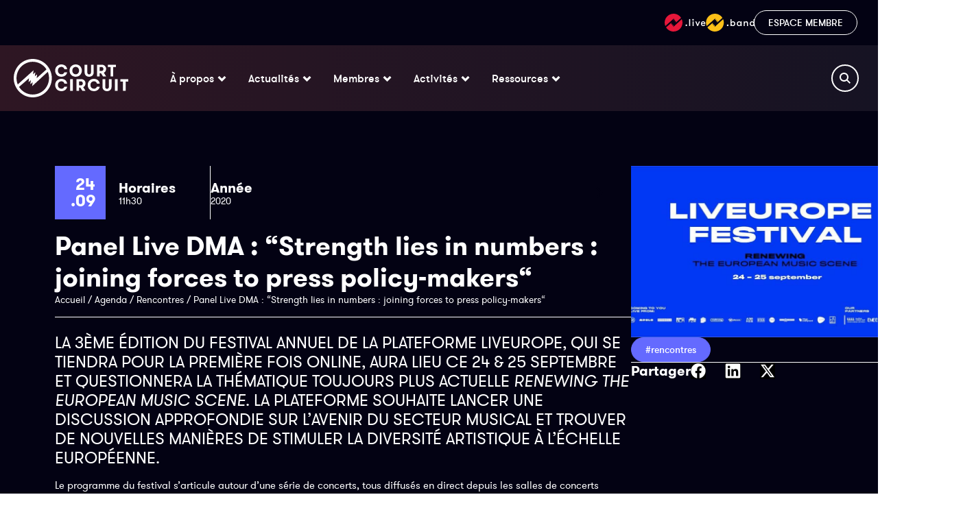

--- FILE ---
content_type: text/html; charset=UTF-8
request_url: https://www.court-circuit.be/agenda/strength-lies-in-numbers-joining-forces-to-press-policy-makers/
body_size: 28145
content:
<!doctype html>
<html lang="fr-FR">
<head>
	<meta charset="UTF-8">
	<meta name="viewport" content="width=device-width, initial-scale=1">
	<link rel="profile" href="https://gmpg.org/xfn/11">
	<meta name='robots' content='index, follow, max-image-preview:large, max-snippet:-1, max-video-preview:-1' />
	<style>img:is([sizes="auto" i], [sizes^="auto," i]) { contain-intrinsic-size: 3000px 1500px }</style>
	
	<!-- This site is optimized with the Yoast SEO plugin v25.7 - https://yoast.com/wordpress/plugins/seo/ -->
	<title>Panel Live DMA : “Strength lies in numbers : joining forces to press policy-makers“ - Court-Circuit - Fédération des Musiques Actuelles</title>
	<link rel="canonical" href="https://www.court-circuit.be/agenda/strength-lies-in-numbers-joining-forces-to-press-policy-makers/" />
	<meta property="og:locale" content="fr_FR" />
	<meta property="og:type" content="article" />
	<meta property="og:title" content="Panel Live DMA : “Strength lies in numbers : joining forces to press policy-makers“ - Court-Circuit - Fédération des Musiques Actuelles" />
	<meta property="og:description" content="LA 3ÈME ÉDITION DU FESTIVAL ANNUEL DE LA PLATEFORME LIVEUROPE, QUI SE TIENDRA POUR LA PREMIÈRE FOIS ONLINE, AURA LIEU CE 24 &amp; 25 SEPTEMBRE ET QUESTIONNERA LA THÉMATIQUE TOUJOURS PLUS ACTUELLE RENEWING THE EUROPEAN MUSIC SCENE. LA PLATEFORME SOUHAITE LANCER UNE DISCUSSION APPROFONDIE SUR L’AVENIR DU SECTEUR MUSICAL ET TROUVER DE NOUVELLES MANIÈRES DE STIMULER [&hellip;]" />
	<meta property="og:url" content="https://www.court-circuit.be/agenda/strength-lies-in-numbers-joining-forces-to-press-policy-makers/" />
	<meta property="og:site_name" content="Court-Circuit - Fédération des Musiques Actuelles" />
	<meta property="article:publisher" content="https://www.facebook.com/courtcircuitasbl" />
	<meta property="article:modified_time" content="2024-09-19T14:20:00+00:00" />
	<meta property="og:image" content="https://www.court-circuit.be/wp-content/uploads/2020/09/118928042_3655057417859272_4960819531367022076_o.jpg" />
	<meta property="og:image:width" content="960" />
	<meta property="og:image:height" content="505" />
	<meta property="og:image:type" content="image/jpeg" />
	<meta name="twitter:card" content="summary_large_image" />
	<meta name="twitter:site" content="@Court_Circuit" />
	<meta name="twitter:label1" content="Durée de lecture estimée" />
	<meta name="twitter:data1" content="1 minute" />
	<script type="application/ld+json" class="yoast-schema-graph">{"@context":"https://schema.org","@graph":[{"@type":"WebPage","@id":"https://www.court-circuit.be/agenda/strength-lies-in-numbers-joining-forces-to-press-policy-makers/","url":"https://www.court-circuit.be/agenda/strength-lies-in-numbers-joining-forces-to-press-policy-makers/","name":"Panel Live DMA : “Strength lies in numbers : joining forces to press policy-makers“ - Court-Circuit - Fédération des Musiques Actuelles","isPartOf":{"@id":"https://www.court-circuit.be/#website"},"primaryImageOfPage":{"@id":"https://www.court-circuit.be/agenda/strength-lies-in-numbers-joining-forces-to-press-policy-makers/#primaryimage"},"image":{"@id":"https://www.court-circuit.be/agenda/strength-lies-in-numbers-joining-forces-to-press-policy-makers/#primaryimage"},"thumbnailUrl":"https://www.court-circuit.be/wp-content/uploads/2020/09/118928042_3655057417859272_4960819531367022076_o.jpg","datePublished":"2020-09-17T13:36:56+00:00","dateModified":"2024-09-19T14:20:00+00:00","breadcrumb":{"@id":"https://www.court-circuit.be/agenda/strength-lies-in-numbers-joining-forces-to-press-policy-makers/#breadcrumb"},"inLanguage":"fr-FR","potentialAction":[{"@type":"ReadAction","target":["https://www.court-circuit.be/agenda/strength-lies-in-numbers-joining-forces-to-press-policy-makers/"]}]},{"@type":"ImageObject","inLanguage":"fr-FR","@id":"https://www.court-circuit.be/agenda/strength-lies-in-numbers-joining-forces-to-press-policy-makers/#primaryimage","url":"https://www.court-circuit.be/wp-content/uploads/2020/09/118928042_3655057417859272_4960819531367022076_o.jpg","contentUrl":"https://www.court-circuit.be/wp-content/uploads/2020/09/118928042_3655057417859272_4960819531367022076_o.jpg","width":960,"height":505},{"@type":"BreadcrumbList","@id":"https://www.court-circuit.be/agenda/strength-lies-in-numbers-joining-forces-to-press-policy-makers/#breadcrumb","itemListElement":[{"@type":"ListItem","position":1,"name":"Accueil","item":"https://www.court-circuit.be/"},{"@type":"ListItem","position":2,"name":"Agenda","item":"https://www.court-circuit.be/agenda/"},{"@type":"ListItem","position":3,"name":"Rencontres","item":"https://www.court-circuit.be/type_d_evenement/rencontres/"},{"@type":"ListItem","position":4,"name":"Panel Live DMA : “Strength lies in numbers : joining forces to press policy-makers“"}]},{"@type":"WebSite","@id":"https://www.court-circuit.be/#website","url":"https://www.court-circuit.be/","name":"Court-Circuit - Fédération des Musiques Actuelles","description":"Court-Circuit est la Fédération des Musiques Actuelles qui rassemblent les lieux et organisations de concerts de Wallonie et de Bruxelles","publisher":{"@id":"https://www.court-circuit.be/#organization"},"potentialAction":[{"@type":"SearchAction","target":{"@type":"EntryPoint","urlTemplate":"https://www.court-circuit.be/?s={search_term_string}"},"query-input":{"@type":"PropertyValueSpecification","valueRequired":true,"valueName":"search_term_string"}}],"inLanguage":"fr-FR"},{"@type":"Organization","@id":"https://www.court-circuit.be/#organization","name":"Court-Circuit ASBL","url":"https://www.court-circuit.be/","logo":{"@type":"ImageObject","inLanguage":"fr-FR","@id":"https://www.court-circuit.be/#/schema/logo/image/","url":"https://www.court-circuit.be/wp-content/uploads/2019/10/logo-court-circuit-carre.png","contentUrl":"https://www.court-circuit.be/wp-content/uploads/2019/10/logo-court-circuit-carre.png","width":400,"height":400,"caption":"Court-Circuit ASBL"},"image":{"@id":"https://www.court-circuit.be/#/schema/logo/image/"},"sameAs":["https://www.facebook.com/courtcircuitasbl","https://x.com/Court_Circuit","https://www.instagram.com/courtcircuit_/","https://www.linkedin.com/company/courtcircuit-asbl/","https://www.youtube.com/user/asblcourtcircuit"]}]}</script>
	<!-- / Yoast SEO plugin. -->


<link rel='dns-prefetch' href='//cdn.jsdelivr.net' />
<link rel="alternate" type="application/rss+xml" title="Court-Circuit - Fédération des Musiques Actuelles &raquo; Flux" href="https://www.court-circuit.be/feed/" />
<link rel="alternate" type="application/rss+xml" title="Court-Circuit - Fédération des Musiques Actuelles &raquo; Flux des commentaires" href="https://www.court-circuit.be/comments/feed/" />
<script>
window._wpemojiSettings = {"baseUrl":"https:\/\/s.w.org\/images\/core\/emoji\/16.0.1\/72x72\/","ext":".png","svgUrl":"https:\/\/s.w.org\/images\/core\/emoji\/16.0.1\/svg\/","svgExt":".svg","source":{"concatemoji":"https:\/\/www.court-circuit.be\/wp-includes\/js\/wp-emoji-release.min.js?ver=28d49ebcb56ab6ea0455a4435b59c547"}};
/*! This file is auto-generated */
!function(s,n){var o,i,e;function c(e){try{var t={supportTests:e,timestamp:(new Date).valueOf()};sessionStorage.setItem(o,JSON.stringify(t))}catch(e){}}function p(e,t,n){e.clearRect(0,0,e.canvas.width,e.canvas.height),e.fillText(t,0,0);var t=new Uint32Array(e.getImageData(0,0,e.canvas.width,e.canvas.height).data),a=(e.clearRect(0,0,e.canvas.width,e.canvas.height),e.fillText(n,0,0),new Uint32Array(e.getImageData(0,0,e.canvas.width,e.canvas.height).data));return t.every(function(e,t){return e===a[t]})}function u(e,t){e.clearRect(0,0,e.canvas.width,e.canvas.height),e.fillText(t,0,0);for(var n=e.getImageData(16,16,1,1),a=0;a<n.data.length;a++)if(0!==n.data[a])return!1;return!0}function f(e,t,n,a){switch(t){case"flag":return n(e,"\ud83c\udff3\ufe0f\u200d\u26a7\ufe0f","\ud83c\udff3\ufe0f\u200b\u26a7\ufe0f")?!1:!n(e,"\ud83c\udde8\ud83c\uddf6","\ud83c\udde8\u200b\ud83c\uddf6")&&!n(e,"\ud83c\udff4\udb40\udc67\udb40\udc62\udb40\udc65\udb40\udc6e\udb40\udc67\udb40\udc7f","\ud83c\udff4\u200b\udb40\udc67\u200b\udb40\udc62\u200b\udb40\udc65\u200b\udb40\udc6e\u200b\udb40\udc67\u200b\udb40\udc7f");case"emoji":return!a(e,"\ud83e\udedf")}return!1}function g(e,t,n,a){var r="undefined"!=typeof WorkerGlobalScope&&self instanceof WorkerGlobalScope?new OffscreenCanvas(300,150):s.createElement("canvas"),o=r.getContext("2d",{willReadFrequently:!0}),i=(o.textBaseline="top",o.font="600 32px Arial",{});return e.forEach(function(e){i[e]=t(o,e,n,a)}),i}function t(e){var t=s.createElement("script");t.src=e,t.defer=!0,s.head.appendChild(t)}"undefined"!=typeof Promise&&(o="wpEmojiSettingsSupports",i=["flag","emoji"],n.supports={everything:!0,everythingExceptFlag:!0},e=new Promise(function(e){s.addEventListener("DOMContentLoaded",e,{once:!0})}),new Promise(function(t){var n=function(){try{var e=JSON.parse(sessionStorage.getItem(o));if("object"==typeof e&&"number"==typeof e.timestamp&&(new Date).valueOf()<e.timestamp+604800&&"object"==typeof e.supportTests)return e.supportTests}catch(e){}return null}();if(!n){if("undefined"!=typeof Worker&&"undefined"!=typeof OffscreenCanvas&&"undefined"!=typeof URL&&URL.createObjectURL&&"undefined"!=typeof Blob)try{var e="postMessage("+g.toString()+"("+[JSON.stringify(i),f.toString(),p.toString(),u.toString()].join(",")+"));",a=new Blob([e],{type:"text/javascript"}),r=new Worker(URL.createObjectURL(a),{name:"wpTestEmojiSupports"});return void(r.onmessage=function(e){c(n=e.data),r.terminate(),t(n)})}catch(e){}c(n=g(i,f,p,u))}t(n)}).then(function(e){for(var t in e)n.supports[t]=e[t],n.supports.everything=n.supports.everything&&n.supports[t],"flag"!==t&&(n.supports.everythingExceptFlag=n.supports.everythingExceptFlag&&n.supports[t]);n.supports.everythingExceptFlag=n.supports.everythingExceptFlag&&!n.supports.flag,n.DOMReady=!1,n.readyCallback=function(){n.DOMReady=!0}}).then(function(){return e}).then(function(){var e;n.supports.everything||(n.readyCallback(),(e=n.source||{}).concatemoji?t(e.concatemoji):e.wpemoji&&e.twemoji&&(t(e.twemoji),t(e.wpemoji)))}))}((window,document),window._wpemojiSettings);
</script>
<style id='wp-emoji-styles-inline-css'>

	img.wp-smiley, img.emoji {
		display: inline !important;
		border: none !important;
		box-shadow: none !important;
		height: 1em !important;
		width: 1em !important;
		margin: 0 0.07em !important;
		vertical-align: -0.1em !important;
		background: none !important;
		padding: 0 !important;
	}
</style>
<link rel='stylesheet' id='wp-block-library-css' href='https://www.court-circuit.be/wp-includes/css/dist/block-library/style.min.css?ver=28d49ebcb56ab6ea0455a4435b59c547' media='all' />
<style id='classic-theme-styles-inline-css'>
/*! This file is auto-generated */
.wp-block-button__link{color:#fff;background-color:#32373c;border-radius:9999px;box-shadow:none;text-decoration:none;padding:calc(.667em + 2px) calc(1.333em + 2px);font-size:1.125em}.wp-block-file__button{background:#32373c;color:#fff;text-decoration:none}
</style>
<style id='global-styles-inline-css'>
:root{--wp--preset--aspect-ratio--square: 1;--wp--preset--aspect-ratio--4-3: 4/3;--wp--preset--aspect-ratio--3-4: 3/4;--wp--preset--aspect-ratio--3-2: 3/2;--wp--preset--aspect-ratio--2-3: 2/3;--wp--preset--aspect-ratio--16-9: 16/9;--wp--preset--aspect-ratio--9-16: 9/16;--wp--preset--color--black: #000000;--wp--preset--color--cyan-bluish-gray: #abb8c3;--wp--preset--color--white: #ffffff;--wp--preset--color--pale-pink: #f78da7;--wp--preset--color--vivid-red: #cf2e2e;--wp--preset--color--luminous-vivid-orange: #ff6900;--wp--preset--color--luminous-vivid-amber: #fcb900;--wp--preset--color--light-green-cyan: #7bdcb5;--wp--preset--color--vivid-green-cyan: #00d084;--wp--preset--color--pale-cyan-blue: #8ed1fc;--wp--preset--color--vivid-cyan-blue: #0693e3;--wp--preset--color--vivid-purple: #9b51e0;--wp--preset--gradient--vivid-cyan-blue-to-vivid-purple: linear-gradient(135deg,rgba(6,147,227,1) 0%,rgb(155,81,224) 100%);--wp--preset--gradient--light-green-cyan-to-vivid-green-cyan: linear-gradient(135deg,rgb(122,220,180) 0%,rgb(0,208,130) 100%);--wp--preset--gradient--luminous-vivid-amber-to-luminous-vivid-orange: linear-gradient(135deg,rgba(252,185,0,1) 0%,rgba(255,105,0,1) 100%);--wp--preset--gradient--luminous-vivid-orange-to-vivid-red: linear-gradient(135deg,rgba(255,105,0,1) 0%,rgb(207,46,46) 100%);--wp--preset--gradient--very-light-gray-to-cyan-bluish-gray: linear-gradient(135deg,rgb(238,238,238) 0%,rgb(169,184,195) 100%);--wp--preset--gradient--cool-to-warm-spectrum: linear-gradient(135deg,rgb(74,234,220) 0%,rgb(151,120,209) 20%,rgb(207,42,186) 40%,rgb(238,44,130) 60%,rgb(251,105,98) 80%,rgb(254,248,76) 100%);--wp--preset--gradient--blush-light-purple: linear-gradient(135deg,rgb(255,206,236) 0%,rgb(152,150,240) 100%);--wp--preset--gradient--blush-bordeaux: linear-gradient(135deg,rgb(254,205,165) 0%,rgb(254,45,45) 50%,rgb(107,0,62) 100%);--wp--preset--gradient--luminous-dusk: linear-gradient(135deg,rgb(255,203,112) 0%,rgb(199,81,192) 50%,rgb(65,88,208) 100%);--wp--preset--gradient--pale-ocean: linear-gradient(135deg,rgb(255,245,203) 0%,rgb(182,227,212) 50%,rgb(51,167,181) 100%);--wp--preset--gradient--electric-grass: linear-gradient(135deg,rgb(202,248,128) 0%,rgb(113,206,126) 100%);--wp--preset--gradient--midnight: linear-gradient(135deg,rgb(2,3,129) 0%,rgb(40,116,252) 100%);--wp--preset--font-size--small: 13px;--wp--preset--font-size--medium: 20px;--wp--preset--font-size--large: 36px;--wp--preset--font-size--x-large: 42px;--wp--preset--spacing--20: 0.44rem;--wp--preset--spacing--30: 0.67rem;--wp--preset--spacing--40: 1rem;--wp--preset--spacing--50: 1.5rem;--wp--preset--spacing--60: 2.25rem;--wp--preset--spacing--70: 3.38rem;--wp--preset--spacing--80: 5.06rem;--wp--preset--shadow--natural: 6px 6px 9px rgba(0, 0, 0, 0.2);--wp--preset--shadow--deep: 12px 12px 50px rgba(0, 0, 0, 0.4);--wp--preset--shadow--sharp: 6px 6px 0px rgba(0, 0, 0, 0.2);--wp--preset--shadow--outlined: 6px 6px 0px -3px rgba(255, 255, 255, 1), 6px 6px rgba(0, 0, 0, 1);--wp--preset--shadow--crisp: 6px 6px 0px rgba(0, 0, 0, 1);}:where(.is-layout-flex){gap: 0.5em;}:where(.is-layout-grid){gap: 0.5em;}body .is-layout-flex{display: flex;}.is-layout-flex{flex-wrap: wrap;align-items: center;}.is-layout-flex > :is(*, div){margin: 0;}body .is-layout-grid{display: grid;}.is-layout-grid > :is(*, div){margin: 0;}:where(.wp-block-columns.is-layout-flex){gap: 2em;}:where(.wp-block-columns.is-layout-grid){gap: 2em;}:where(.wp-block-post-template.is-layout-flex){gap: 1.25em;}:where(.wp-block-post-template.is-layout-grid){gap: 1.25em;}.has-black-color{color: var(--wp--preset--color--black) !important;}.has-cyan-bluish-gray-color{color: var(--wp--preset--color--cyan-bluish-gray) !important;}.has-white-color{color: var(--wp--preset--color--white) !important;}.has-pale-pink-color{color: var(--wp--preset--color--pale-pink) !important;}.has-vivid-red-color{color: var(--wp--preset--color--vivid-red) !important;}.has-luminous-vivid-orange-color{color: var(--wp--preset--color--luminous-vivid-orange) !important;}.has-luminous-vivid-amber-color{color: var(--wp--preset--color--luminous-vivid-amber) !important;}.has-light-green-cyan-color{color: var(--wp--preset--color--light-green-cyan) !important;}.has-vivid-green-cyan-color{color: var(--wp--preset--color--vivid-green-cyan) !important;}.has-pale-cyan-blue-color{color: var(--wp--preset--color--pale-cyan-blue) !important;}.has-vivid-cyan-blue-color{color: var(--wp--preset--color--vivid-cyan-blue) !important;}.has-vivid-purple-color{color: var(--wp--preset--color--vivid-purple) !important;}.has-black-background-color{background-color: var(--wp--preset--color--black) !important;}.has-cyan-bluish-gray-background-color{background-color: var(--wp--preset--color--cyan-bluish-gray) !important;}.has-white-background-color{background-color: var(--wp--preset--color--white) !important;}.has-pale-pink-background-color{background-color: var(--wp--preset--color--pale-pink) !important;}.has-vivid-red-background-color{background-color: var(--wp--preset--color--vivid-red) !important;}.has-luminous-vivid-orange-background-color{background-color: var(--wp--preset--color--luminous-vivid-orange) !important;}.has-luminous-vivid-amber-background-color{background-color: var(--wp--preset--color--luminous-vivid-amber) !important;}.has-light-green-cyan-background-color{background-color: var(--wp--preset--color--light-green-cyan) !important;}.has-vivid-green-cyan-background-color{background-color: var(--wp--preset--color--vivid-green-cyan) !important;}.has-pale-cyan-blue-background-color{background-color: var(--wp--preset--color--pale-cyan-blue) !important;}.has-vivid-cyan-blue-background-color{background-color: var(--wp--preset--color--vivid-cyan-blue) !important;}.has-vivid-purple-background-color{background-color: var(--wp--preset--color--vivid-purple) !important;}.has-black-border-color{border-color: var(--wp--preset--color--black) !important;}.has-cyan-bluish-gray-border-color{border-color: var(--wp--preset--color--cyan-bluish-gray) !important;}.has-white-border-color{border-color: var(--wp--preset--color--white) !important;}.has-pale-pink-border-color{border-color: var(--wp--preset--color--pale-pink) !important;}.has-vivid-red-border-color{border-color: var(--wp--preset--color--vivid-red) !important;}.has-luminous-vivid-orange-border-color{border-color: var(--wp--preset--color--luminous-vivid-orange) !important;}.has-luminous-vivid-amber-border-color{border-color: var(--wp--preset--color--luminous-vivid-amber) !important;}.has-light-green-cyan-border-color{border-color: var(--wp--preset--color--light-green-cyan) !important;}.has-vivid-green-cyan-border-color{border-color: var(--wp--preset--color--vivid-green-cyan) !important;}.has-pale-cyan-blue-border-color{border-color: var(--wp--preset--color--pale-cyan-blue) !important;}.has-vivid-cyan-blue-border-color{border-color: var(--wp--preset--color--vivid-cyan-blue) !important;}.has-vivid-purple-border-color{border-color: var(--wp--preset--color--vivid-purple) !important;}.has-vivid-cyan-blue-to-vivid-purple-gradient-background{background: var(--wp--preset--gradient--vivid-cyan-blue-to-vivid-purple) !important;}.has-light-green-cyan-to-vivid-green-cyan-gradient-background{background: var(--wp--preset--gradient--light-green-cyan-to-vivid-green-cyan) !important;}.has-luminous-vivid-amber-to-luminous-vivid-orange-gradient-background{background: var(--wp--preset--gradient--luminous-vivid-amber-to-luminous-vivid-orange) !important;}.has-luminous-vivid-orange-to-vivid-red-gradient-background{background: var(--wp--preset--gradient--luminous-vivid-orange-to-vivid-red) !important;}.has-very-light-gray-to-cyan-bluish-gray-gradient-background{background: var(--wp--preset--gradient--very-light-gray-to-cyan-bluish-gray) !important;}.has-cool-to-warm-spectrum-gradient-background{background: var(--wp--preset--gradient--cool-to-warm-spectrum) !important;}.has-blush-light-purple-gradient-background{background: var(--wp--preset--gradient--blush-light-purple) !important;}.has-blush-bordeaux-gradient-background{background: var(--wp--preset--gradient--blush-bordeaux) !important;}.has-luminous-dusk-gradient-background{background: var(--wp--preset--gradient--luminous-dusk) !important;}.has-pale-ocean-gradient-background{background: var(--wp--preset--gradient--pale-ocean) !important;}.has-electric-grass-gradient-background{background: var(--wp--preset--gradient--electric-grass) !important;}.has-midnight-gradient-background{background: var(--wp--preset--gradient--midnight) !important;}.has-small-font-size{font-size: var(--wp--preset--font-size--small) !important;}.has-medium-font-size{font-size: var(--wp--preset--font-size--medium) !important;}.has-large-font-size{font-size: var(--wp--preset--font-size--large) !important;}.has-x-large-font-size{font-size: var(--wp--preset--font-size--x-large) !important;}
:where(.wp-block-post-template.is-layout-flex){gap: 1.25em;}:where(.wp-block-post-template.is-layout-grid){gap: 1.25em;}
:where(.wp-block-columns.is-layout-flex){gap: 2em;}:where(.wp-block-columns.is-layout-grid){gap: 2em;}
:root :where(.wp-block-pullquote){font-size: 1.5em;line-height: 1.6;}
</style>
<link rel='stylesheet' id='hello-elementor-css' href='https://www.court-circuit.be/wp-content/themes/hello-elementor/style.min.css?ver=3.1.1' media='all' />
<link rel='stylesheet' id='hello-elementor-theme-style-css' href='https://www.court-circuit.be/wp-content/themes/hello-elementor/theme.min.css?ver=3.1.1' media='all' />
<link rel='stylesheet' id='hello-elementor-header-footer-css' href='https://www.court-circuit.be/wp-content/themes/hello-elementor/header-footer.min.css?ver=3.1.1' media='all' />
<link rel='stylesheet' id='elementor-frontend-css' href='https://www.court-circuit.be/wp-content/plugins/elementor/assets/css/frontend.min.css?ver=3.31.2' media='all' />
<style id='elementor-frontend-inline-css'>
.elementor-36891 .elementor-element.elementor-element-6b2e8a7:not(.elementor-motion-effects-element-type-background), .elementor-36891 .elementor-element.elementor-element-6b2e8a7 > .elementor-motion-effects-container > .elementor-motion-effects-layer{background-image:url("https://www.court-circuit.be/wp-content/uploads/2020/09/118928042_3655057417859272_4960819531367022076_o.jpg");}
</style>
<link rel='stylesheet' id='elementor-post-34509-css' href='https://www.court-circuit.be/wp-content/uploads/elementor/css/post-34509.css?ver=1768918962' media='all' />
<link rel='stylesheet' id='widget-image-css' href='https://www.court-circuit.be/wp-content/plugins/elementor/assets/css/widget-image.min.css?ver=3.31.2' media='all' />
<link rel='stylesheet' id='widget-nav-menu-css' href='https://www.court-circuit.be/wp-content/plugins/elementor-pro/assets/css/widget-nav-menu.min.css?ver=3.31.2' media='all' />
<link rel='stylesheet' id='widget-mega-menu-css' href='https://www.court-circuit.be/wp-content/plugins/elementor-pro/assets/css/widget-mega-menu.min.css?ver=3.31.2' media='all' />
<link rel='stylesheet' id='e-sticky-css' href='https://www.court-circuit.be/wp-content/plugins/elementor-pro/assets/css/modules/sticky.min.css?ver=3.31.2' media='all' />
<link rel='stylesheet' id='widget-heading-css' href='https://www.court-circuit.be/wp-content/plugins/elementor/assets/css/widget-heading.min.css?ver=3.31.2' media='all' />
<link rel='stylesheet' id='widget-social-icons-css' href='https://www.court-circuit.be/wp-content/plugins/elementor/assets/css/widget-social-icons.min.css?ver=3.31.2' media='all' />
<link rel='stylesheet' id='e-apple-webkit-css' href='https://www.court-circuit.be/wp-content/plugins/elementor/assets/css/conditionals/apple-webkit.min.css?ver=3.31.2' media='all' />
<link rel='stylesheet' id='widget-divider-css' href='https://www.court-circuit.be/wp-content/plugins/elementor/assets/css/widget-divider.min.css?ver=3.31.2' media='all' />
<link rel='stylesheet' id='widget-share-buttons-css' href='https://www.court-circuit.be/wp-content/plugins/elementor-pro/assets/css/widget-share-buttons.min.css?ver=3.31.2' media='all' />
<link rel='stylesheet' id='elementor-post-34525-css' href='https://www.court-circuit.be/wp-content/uploads/elementor/css/post-34525.css?ver=1768918962' media='all' />
<link rel='stylesheet' id='elementor-post-34719-css' href='https://www.court-circuit.be/wp-content/uploads/elementor/css/post-34719.css?ver=1768994326' media='all' />
<link rel='stylesheet' id='elementor-post-36891-css' href='https://www.court-circuit.be/wp-content/uploads/elementor/css/post-36891.css?ver=1768919198' media='all' />
<link rel='stylesheet' id='hello-elementor-child-style-css' href='https://www.court-circuit.be/wp-content/themes/hello-elementor-child/style.css?ver=1761752476' media='all' />
<link rel='stylesheet' id='mikoswiper-css' href='https://cdn.jsdelivr.net/npm/swiper@11/swiper-bundle.min.css?ver=1444111' media='all' />
<script src="https://www.court-circuit.be/wp-includes/js/jquery/jquery.min.js?ver=3.7.1" id="jquery-core-js"></script>
<script src="https://www.court-circuit.be/wp-includes/js/jquery/jquery-migrate.min.js?ver=3.4.1" id="jquery-migrate-js"></script>
<script src="https://cdn.jsdelivr.net/npm/swiper@11/swiper-bundle.min.js?ver=1144411" id="mikoswiper-js"></script>
<link rel="https://api.w.org/" href="https://www.court-circuit.be/wp-json/" /><link rel="EditURI" type="application/rsd+xml" title="RSD" href="https://www.court-circuit.be/xmlrpc.php?rsd" />

<link rel='shortlink' href='https://www.court-circuit.be/?p=24113' />
<link rel="alternate" title="oEmbed (JSON)" type="application/json+oembed" href="https://www.court-circuit.be/wp-json/oembed/1.0/embed?url=https%3A%2F%2Fwww.court-circuit.be%2Fagenda%2Fstrength-lies-in-numbers-joining-forces-to-press-policy-makers%2F" />
<link rel="alternate" title="oEmbed (XML)" type="text/xml+oembed" href="https://www.court-circuit.be/wp-json/oembed/1.0/embed?url=https%3A%2F%2Fwww.court-circuit.be%2Fagenda%2Fstrength-lies-in-numbers-joining-forces-to-press-policy-makers%2F&#038;format=xml" />
    <!-- Google tag (gtag.js) -->
    <script async src="https://www.googletagmanager.com/gtag/js?id=G-VQDL7WGSRW"></script>
    <script>
      window.dataLayer = window.dataLayer || [];
      function gtag(){dataLayer.push(arguments);}
      gtag('js', new Date());
    
      gtag('config', 'G-VQDL7WGSRW');
    </script>
  <meta name="generator" content="Elementor 3.31.2; features: e_font_icon_svg, additional_custom_breakpoints, e_element_cache; settings: css_print_method-external, google_font-enabled, font_display-swap">
			<style>
				.e-con.e-parent:nth-of-type(n+4):not(.e-lazyloaded):not(.e-no-lazyload),
				.e-con.e-parent:nth-of-type(n+4):not(.e-lazyloaded):not(.e-no-lazyload) * {
					background-image: none !important;
				}
				@media screen and (max-height: 1024px) {
					.e-con.e-parent:nth-of-type(n+3):not(.e-lazyloaded):not(.e-no-lazyload),
					.e-con.e-parent:nth-of-type(n+3):not(.e-lazyloaded):not(.e-no-lazyload) * {
						background-image: none !important;
					}
				}
				@media screen and (max-height: 640px) {
					.e-con.e-parent:nth-of-type(n+2):not(.e-lazyloaded):not(.e-no-lazyload),
					.e-con.e-parent:nth-of-type(n+2):not(.e-lazyloaded):not(.e-no-lazyload) * {
						background-image: none !important;
					}
				}
			</style>
			<link rel="icon" href="https://www.court-circuit.be/wp-content/uploads/2019/07/ico-court-circuit-asbl.png" sizes="32x32" />
<link rel="icon" href="https://www.court-circuit.be/wp-content/uploads/2019/07/ico-court-circuit-asbl.png" sizes="192x192" />
<link rel="apple-touch-icon" href="https://www.court-circuit.be/wp-content/uploads/2019/07/ico-court-circuit-asbl.png" />
<meta name="msapplication-TileImage" content="https://www.court-circuit.be/wp-content/uploads/2019/07/ico-court-circuit-asbl.png" />
</head>
<body class="wp-singular agenda-template-default single single-agenda postid-24113 wp-custom-logo wp-theme-hello-elementor wp-child-theme-hello-elementor-child elementor-default elementor-kit-34509 elementor-page-36891">


<a class="skip-link screen-reader-text" href="#content">Aller au contenu</a>

		<header data-elementor-type="header" data-elementor-id="34525" class="elementor elementor-34525 elementor-location-header" data-elementor-post-type="elementor_library">
			<div class="elementor-element elementor-element-de12b0c e-flex e-con-boxed e-con e-parent" data-id="de12b0c" data-element_type="container" id="headerTopBar" data-settings="{&quot;background_background&quot;:&quot;classic&quot;}">
					<div class="e-con-inner">
				<div class="elementor-element elementor-element-1a178cb headerIcon elementor-widget__width-initial elementor-widget-mobile__width-initial elementor-view-default elementor-widget elementor-widget-icon" data-id="1a178cb" data-element_type="widget" id="headerIconLive" data-widget_type="icon.default">
				<div class="elementor-widget-container">
							<div class="elementor-icon-wrapper">
			<a class="elementor-icon" href="https://court-circuit.live/" target="_blank">
			<svg xmlns="http://www.w3.org/2000/svg" width="60" height="26" viewBox="0 0 60 26" fill="none"><path d="M23.9782 6.05491C21.6704 2.41919 17.6157 0 13 0C5.83209 0 0 5.83271 0 12.9986C0 14.7679 0.358257 16.4538 0.999786 17.9925L13.6415 6.74372L13.6026 7.04091C13.5221 7.65196 13.4388 8.26301 13.3527 8.87405C13.3295 9.04008 13.307 9.20551 13.2844 9.37062C13.2584 9.56183 13.2323 9.7526 13.2055 9.94338L14.8802 8.46854L15.0746 8.57408L14.6552 11.5377L16.3187 10.0684L16.4826 10.1295L16.4743 10.2156L16.3354 11.4266C16.33 11.4656 16.3245 11.5046 16.3191 11.5436C16.2801 11.8234 16.2414 12.1013 16.2049 12.3792C16.1751 12.5802 16.1475 12.7834 16.1202 12.9849C16.117 13.0089 16.1137 13.0329 16.1104 13.0569L23.9782 6.05491Z" fill="#E6173A"></path><path d="M2.01902 19.9423C4.32686 23.5808 8.38432 26 13 26V25.9917C20.1679 25.9917 26 20.1617 26 12.9931C26 11.2182 25.6417 9.52676 24.9947 7.98526L12.4834 19.3924L12.5307 19.0841C12.614 18.5286 12.6862 18.0203 12.7501 17.5315C12.775 17.351 12.8028 17.1705 12.8306 16.9901C12.8722 16.7262 12.9139 16.4566 12.9417 16.1872L11.2754 17.6592L11.081 17.5453L11.4753 14.6123L9.82013 16.0733L9.64239 15.9677L9.6535 15.8955C9.70456 15.5196 9.75112 15.1423 9.79759 14.7656C9.8143 14.6301 9.831 14.4948 9.8479 14.3596C9.89789 13.9374 9.94788 13.518 10.0034 13.0958L2.01902 19.9423Z" fill="#E6173A"></path><path d="M30.4477 16.8664C30.4477 16.5395 30.5598 16.2663 30.784 16.0469C31.0081 15.8227 31.2789 15.7107 31.5965 15.7107C31.9233 15.7107 32.1988 15.8227 32.423 16.0469C32.6471 16.271 32.7592 16.5442 32.7592 16.8664C32.7592 17.1839 32.6448 17.4547 32.416 17.6789C32.1918 17.903 31.9186 18.0151 31.5965 18.0151C31.2789 18.0151 31.0081 17.903 30.784 17.6789C30.5598 17.4547 30.4477 17.1839 30.4477 16.8664Z" fill="white"></path><path d="M35.6755 17.931V7.88685H37.2374V17.931H35.6755Z" fill="white"></path><path d="M40.2728 8.80442C40.2728 8.47755 40.3849 8.20438 40.609 7.98491C40.8378 7.76078 41.1087 7.64871 41.4215 7.64871C41.7484 7.64871 42.0239 7.76078 42.248 7.98491C42.4722 8.20905 42.5843 8.48222 42.5843 8.80442C42.5843 9.12195 42.4722 9.39278 42.248 9.61692C42.0239 9.84106 41.7484 9.95313 41.4215 9.95313C41.104 9.95313 40.8332 9.84106 40.609 9.61692C40.3849 9.39278 40.2728 9.12195 40.2728 8.80442ZM40.6511 17.931V11.2489H42.213V17.931H40.6511Z" fill="white"></path><path d="M44.59 11.2489H46.271L48.1062 15.6967L49.9693 11.2489H51.6504L48.6245 17.931H47.5738L44.59 11.2489Z" fill="white"></path><path d="M52.8786 14.59C52.8786 14.095 52.951 13.6327 53.0958 13.2031C53.2452 12.7689 53.4577 12.3953 53.7332 12.0824C54.0133 11.7649 54.3589 11.5174 54.7698 11.34C55.1807 11.1625 55.65 11.0738 56.1777 11.0738C56.6073 11.0738 57.0112 11.1509 57.3894 11.305C57.7676 11.4591 58.0968 11.6715 58.377 11.9424C58.6619 12.2132 58.8813 12.5307 59.0354 12.8949C59.1942 13.2592 59.2736 13.6561 59.2736 14.0857C59.2736 14.2024 59.2712 14.3402 59.2666 14.4989C59.2619 14.653 59.2409 14.8398 59.2035 15.0593H54.4686C54.4686 15.2974 54.5013 15.5239 54.5667 15.7387C54.6367 15.9488 54.7394 16.1333 54.8749 16.292C55.0149 16.4461 55.1947 16.5699 55.4142 16.6633C55.6383 16.752 55.9068 16.7963 56.2197 16.7963C56.4392 16.7963 56.6283 16.773 56.787 16.7263C56.9458 16.6796 57.0789 16.6189 57.1863 16.5442C57.2984 16.4648 57.3894 16.3714 57.4594 16.264C57.5342 16.1519 57.5949 16.0375 57.6416 15.9208H59.2175C59.1615 16.2056 59.0541 16.4811 58.8953 16.7473C58.7366 17.0088 58.5311 17.2399 58.279 17.4407C58.0268 17.6415 57.7279 17.8026 57.3824 17.924C57.0369 18.0454 56.6493 18.1061 56.2197 18.1061C55.6547 18.1061 55.1644 18.0081 54.7488 17.812C54.3332 17.6158 53.9853 17.3543 53.7051 17.0275C53.4296 16.7006 53.2218 16.327 53.0818 15.9068C52.9463 15.4865 52.8786 15.0476 52.8786 14.59ZM54.4826 13.9036H57.7536C57.7536 13.4366 57.6019 13.0654 57.2984 12.7899C56.9995 12.5144 56.6119 12.3766 56.1356 12.3766C55.678 12.3766 55.2881 12.5074 54.9659 12.7689C54.6437 13.0257 54.4826 13.4039 54.4826 13.9036Z" fill="white"></path></svg>			</a>
		</div>
						</div>
				</div>
				<div class="elementor-element elementor-element-fa26cc0 headerIcon elementor-widget__width-initial elementor-widget-mobile__width-initial elementor-view-default elementor-widget elementor-widget-icon" data-id="fa26cc0" data-element_type="widget" id="headerIconBand" data-widget_type="icon.default">
				<div class="elementor-widget-container">
							<div class="elementor-icon-wrapper">
			<a class="elementor-icon" href="https://court-circuit.band/" target="_blank">
			<svg xmlns="http://www.w3.org/2000/svg" width="71" height="26" viewBox="0 0 71 26" fill="none"><path d="M24.2516 6.05491C21.9438 2.41919 17.8891 0 13.2734 0C6.10552 0 0.273438 5.83271 0.273438 12.9986C0.273438 14.7679 0.631694 16.4538 1.27322 17.9925L13.915 6.74372L13.8761 7.04091C13.7955 7.65196 13.7122 8.26301 13.6261 8.87405C13.603 9.04008 13.5804 9.20551 13.5579 9.37062C13.5318 9.56183 13.5058 9.7526 13.4789 9.94338L15.1536 8.46854L15.348 8.57408L14.9286 11.5377L16.5922 10.0684L16.756 10.1295L16.7477 10.2156L16.6088 11.4266C16.6034 11.4656 16.598 11.5046 16.5925 11.5436C16.5536 11.8234 16.5149 12.1013 16.4783 12.3792C16.4485 12.5802 16.421 12.7834 16.3937 12.9849C16.3904 13.0089 16.3871 13.0329 16.3839 13.0569L24.2516 6.05491Z" fill="#FCC018"></path><path d="M2.29246 19.9423C4.60029 23.5808 8.65776 26 13.2734 26V25.9917C20.4413 25.9917 26.2734 20.1617 26.2734 12.9931C26.2734 11.2182 25.9152 9.52676 25.2681 7.98526L12.7569 19.3924L12.8041 19.0841C12.8874 18.5286 12.9596 18.0203 13.0235 17.5315C13.0485 17.351 13.0762 17.1705 13.104 16.9901C13.1456 16.7262 13.1873 16.4566 13.2151 16.1872L11.5488 17.6592L11.3544 17.5453L11.7488 14.6123L10.0936 16.0733L9.91582 15.9677L9.92693 15.8955C9.978 15.5196 10.0246 15.1423 10.071 14.7656C10.0877 14.6301 10.1044 14.4948 10.1213 14.3596C10.1713 13.9374 10.2213 13.518 10.2769 13.0958L2.29246 19.9423Z" fill="#FCC018"></path><path d="M30.7212 16.8664C30.7212 16.5395 30.8332 16.2663 31.0574 16.0469C31.2815 15.8227 31.5524 15.7107 31.8699 15.7107C32.1967 15.7107 32.4723 15.8227 32.6964 16.0469C32.9205 16.271 33.0326 16.5442 33.0326 16.8664C33.0326 17.1839 32.9182 17.4547 32.6894 17.6789C32.4652 17.903 32.1921 18.0151 31.8699 18.0151C31.5524 18.0151 31.2815 17.903 31.0574 17.6789C30.8332 17.4547 30.7212 17.1839 30.7212 16.8664Z" fill="white"></path><path d="M35.9489 17.931V7.88685H37.5109V12.1525C37.721 11.8163 38.0198 11.5524 38.4074 11.361C38.795 11.1695 39.1849 11.0738 39.5771 11.0738C40.0861 11.0738 40.5484 11.1672 40.964 11.354C41.3843 11.5408 41.7438 11.7976 42.0427 12.1245C42.3462 12.4467 42.582 12.8202 42.7501 13.2452C42.9182 13.6701 43.0022 14.1184 43.0022 14.59C43.0022 15.0663 42.9182 15.5145 42.7501 15.9348C42.582 16.3551 42.3462 16.7286 42.0427 17.0555C41.7438 17.3824 41.3843 17.6392 40.964 17.826C40.5437 18.0128 40.0815 18.1061 39.5771 18.1061C39.1849 18.1061 38.795 18.0104 38.4074 17.819C38.0198 17.6275 37.721 17.3637 37.5109 17.0275V17.931H35.9489ZM37.5109 14.59C37.5109 14.8748 37.5552 15.148 37.644 15.4095C37.7373 15.6663 37.8681 15.8904 38.0362 16.0819C38.209 16.2733 38.4168 16.4274 38.6596 16.5442C38.9024 16.6563 39.1779 16.7123 39.4861 16.7123C39.7803 16.7123 40.0464 16.6563 40.2846 16.5442C40.5274 16.4274 40.7352 16.2733 40.908 16.0819C41.0807 15.8904 41.2115 15.6663 41.3002 15.4095C41.3936 15.148 41.4403 14.8748 41.4403 14.59C41.4403 14.3051 41.3936 14.0343 41.3002 13.7775C41.2115 13.516 41.0807 13.2895 40.908 13.0981C40.7352 12.9066 40.5297 12.7549 40.2916 12.6428C40.0534 12.526 39.7849 12.4677 39.4861 12.4677C39.1779 12.4677 38.9024 12.526 38.6596 12.6428C38.4168 12.7549 38.209 12.9066 38.0362 13.0981C37.8681 13.2895 37.7373 13.5136 37.644 13.7705C37.5552 14.0273 37.5109 14.3005 37.5109 14.59Z" fill="white"></path><path d="M45.1341 14.59C45.1341 14.123 45.2181 13.6771 45.3862 13.2522C45.5543 12.8226 45.7878 12.4467 46.0867 12.1245C46.3902 11.7976 46.7521 11.5408 47.1723 11.354C47.5926 11.1672 48.0549 11.0738 48.5592 11.0738C48.9514 11.0738 49.3413 11.1695 49.7289 11.361C50.1165 11.5524 50.4153 11.8163 50.6255 12.1525V11.2489H52.1874V17.931H50.6255V17.0275C50.4153 17.3637 50.1165 17.6275 49.7289 17.819C49.3413 18.0104 48.9514 18.1061 48.5592 18.1061C48.0502 18.1061 47.5856 18.0128 47.1653 17.826C46.7497 17.6392 46.3902 17.3824 46.0867 17.0555C45.7878 16.7286 45.5543 16.3551 45.3862 15.9348C45.2181 15.5145 45.1341 15.0663 45.1341 14.59ZM46.696 14.59C46.696 14.8748 46.7404 15.148 46.8291 15.4095C46.9225 15.6663 47.0556 15.8904 47.2284 16.0819C47.4011 16.2733 47.6066 16.4274 47.8447 16.5442C48.0876 16.6563 48.3561 16.7123 48.6502 16.7123C48.9444 16.7123 49.2129 16.6563 49.4557 16.5442C49.7032 16.4274 49.911 16.2733 50.0791 16.0819C50.2519 15.8904 50.385 15.6663 50.4784 15.4095C50.5764 15.148 50.6255 14.8748 50.6255 14.59C50.6255 14.3051 50.5764 14.0343 50.4784 13.7775C50.385 13.516 50.2519 13.2895 50.0791 13.0981C49.911 12.9066 49.7032 12.7549 49.4557 12.6428C49.2129 12.526 48.9444 12.4677 48.6502 12.4677C48.3561 12.4677 48.0876 12.526 47.8447 12.6428C47.6066 12.7549 47.4011 12.9066 47.2284 13.0981C47.0556 13.2895 46.9225 13.5136 46.8291 13.7705C46.7404 14.0273 46.696 14.3005 46.696 14.59Z" fill="white"></path><path d="M55.2858 17.931V11.2489H56.8478V12.1805C57.0579 11.8163 57.3498 11.5408 57.7233 11.354C58.0969 11.1672 58.5312 11.0738 59.0261 11.0738C59.5118 11.0738 59.9204 11.1555 60.2519 11.319C60.5834 11.4824 60.8449 11.7019 61.0364 11.9774C61.1998 12.2249 61.3119 12.5027 61.3726 12.8109C61.4333 13.1144 61.4636 13.4973 61.4636 13.9596V17.931H59.9017V14.4709C59.9017 14.1861 59.876 13.9199 59.8246 13.6724C59.7779 13.4203 59.6986 13.2078 59.5865 13.035C59.4791 12.8576 59.332 12.7175 59.1452 12.6148C58.9631 12.5074 58.732 12.4537 58.4518 12.4537C57.9055 12.4537 57.5015 12.6475 57.2401 13.035C56.9786 13.4226 56.8478 13.9012 56.8478 14.4709V17.931H55.2858Z" fill="white"></path><path d="M63.9527 14.59C63.9527 14.123 64.0367 13.6771 64.2049 13.2522C64.373 12.8226 64.6064 12.4467 64.9053 12.1245C65.2088 11.7976 65.5707 11.5408 65.991 11.354C66.4112 11.1672 66.8735 11.0738 67.3778 11.0738C67.77 11.0738 68.16 11.1695 68.5475 11.361C68.9351 11.5524 69.2339 11.8163 69.4441 12.1525V7.88685H71.006V17.931H69.4441V17.0275C69.2339 17.3637 68.9351 17.6275 68.5475 17.819C68.16 18.0104 67.77 18.1061 67.3778 18.1061C66.8688 18.1061 66.4042 18.0128 65.9839 17.826C65.5684 17.6392 65.2088 17.3824 64.9053 17.0555C64.6064 16.7286 64.373 16.3551 64.2049 15.9348C64.0367 15.5145 63.9527 15.0663 63.9527 14.59ZM65.5147 14.59C65.5147 14.8748 65.559 15.148 65.6477 15.4095C65.7411 15.6663 65.8742 15.8904 66.047 16.0819C66.2198 16.2733 66.4252 16.4274 66.6634 16.5442C66.9062 16.6563 67.1747 16.7123 67.4689 16.7123C67.763 16.7123 68.0315 16.6563 68.2744 16.5442C68.5218 16.4274 68.7296 16.2733 68.8977 16.0819C69.0705 15.8904 69.2036 15.6663 69.297 15.4095C69.395 15.148 69.4441 14.8748 69.4441 14.59C69.4441 14.3051 69.395 14.0343 69.297 13.7775C69.2036 13.516 69.0705 13.2895 68.8977 13.0981C68.7296 12.9066 68.5218 12.7549 68.2744 12.6428C68.0315 12.526 67.763 12.4677 67.4689 12.4677C67.1747 12.4677 66.9062 12.526 66.6634 12.6428C66.4252 12.7549 66.2198 12.9066 66.047 13.0981C65.8742 13.2895 65.7411 13.5136 65.6477 13.7705C65.559 14.0273 65.5147 14.3005 65.5147 14.59Z" fill="white"></path></svg>			</a>
		</div>
						</div>
				</div>
				<div class="elementor-element elementor-element-be60863 invertedButton elementor-widget elementor-widget-button" data-id="be60863" data-element_type="widget" data-widget_type="button.default">
				<div class="elementor-widget-container">
									<div class="elementor-button-wrapper">
					<a class="elementor-button elementor-button-link elementor-size-sm" href="https://www.court-circuit.be/espace-membre/">
						<span class="elementor-button-content-wrapper">
									<span class="elementor-button-text">Espace membre</span>
					</span>
					</a>
				</div>
								</div>
				</div>
					</div>
				</div>
		<div class="elementor-element elementor-element-9f52aab headerGradient e-flex e-con-boxed e-con e-parent" data-id="9f52aab" data-element_type="container" data-settings="{&quot;sticky&quot;:&quot;top&quot;,&quot;sticky_on&quot;:[&quot;desktop&quot;,&quot;tablet&quot;,&quot;mobile&quot;],&quot;sticky_offset&quot;:0,&quot;sticky_effects_offset&quot;:0,&quot;sticky_anchor_link_offset&quot;:0}">
					<div class="e-con-inner">
				<div class="elementor-element elementor-element-d9ba1df elementor-widget elementor-widget-theme-site-logo elementor-widget-image" data-id="d9ba1df" data-element_type="widget" data-widget_type="theme-site-logo.default">
				<div class="elementor-widget-container">
											<a href="https://www.court-circuit.be">
			<img src="https://www.court-circuit.be/wp-content/uploads/2024/08/logo.svg" class="attachment-full size-full wp-image-34561" alt="" />				</a>
											</div>
				</div>
				<div class="elementor-element elementor-element-399e0ed e-fit_to_content elementor-widget-mobile__width-initial e-n-menu-layout-horizontal e-n-menu-tablet elementor-widget elementor-widget-n-menu" data-id="399e0ed" data-element_type="widget" data-settings="{&quot;content_width&quot;:&quot;fit_to_content&quot;,&quot;menu_items&quot;:[{&quot;item_title&quot;:&quot;\u00c0 propos&quot;,&quot;_id&quot;:&quot;5d618c2&quot;,&quot;item_dropdown_content&quot;:&quot;yes&quot;,&quot;item_link&quot;:{&quot;url&quot;:&quot;&quot;,&quot;is_external&quot;:&quot;&quot;,&quot;nofollow&quot;:&quot;&quot;,&quot;custom_attributes&quot;:&quot;&quot;},&quot;item_icon&quot;:{&quot;value&quot;:&quot;&quot;,&quot;library&quot;:&quot;&quot;},&quot;item_icon_active&quot;:null,&quot;element_id&quot;:&quot;&quot;},{&quot;item_title&quot;:&quot;Actualit\u00e9s&quot;,&quot;item_dropdown_content&quot;:&quot;yes&quot;,&quot;_id&quot;:&quot;fa1c081&quot;,&quot;item_link&quot;:{&quot;url&quot;:&quot;&quot;,&quot;is_external&quot;:&quot;&quot;,&quot;nofollow&quot;:&quot;&quot;,&quot;custom_attributes&quot;:&quot;&quot;},&quot;item_icon&quot;:{&quot;value&quot;:&quot;&quot;,&quot;library&quot;:&quot;&quot;},&quot;item_icon_active&quot;:null,&quot;element_id&quot;:&quot;&quot;},{&quot;item_title&quot;:&quot;Membres&quot;,&quot;_id&quot;:&quot;f41c99e&quot;,&quot;__dynamic__&quot;:[],&quot;item_dropdown_content&quot;:&quot;yes&quot;,&quot;item_link&quot;:{&quot;url&quot;:&quot;&quot;,&quot;is_external&quot;:&quot;&quot;,&quot;nofollow&quot;:&quot;&quot;,&quot;custom_attributes&quot;:&quot;&quot;},&quot;item_icon&quot;:{&quot;value&quot;:&quot;&quot;,&quot;library&quot;:&quot;&quot;},&quot;item_icon_active&quot;:null,&quot;element_id&quot;:&quot;&quot;},{&quot;item_title&quot;:&quot;Activit\u00e9s&quot;,&quot;_id&quot;:&quot;59666e9&quot;,&quot;item_dropdown_content&quot;:&quot;yes&quot;,&quot;element_id&quot;:&quot;menuactivite&quot;,&quot;item_link&quot;:{&quot;url&quot;:&quot;&quot;,&quot;is_external&quot;:&quot;&quot;,&quot;nofollow&quot;:&quot;&quot;,&quot;custom_attributes&quot;:&quot;&quot;},&quot;item_icon&quot;:{&quot;value&quot;:&quot;&quot;,&quot;library&quot;:&quot;&quot;},&quot;item_icon_active&quot;:null},{&quot;item_title&quot;:&quot;Ressources&quot;,&quot;__dynamic__&quot;:[],&quot;_id&quot;:&quot;27f93b9&quot;,&quot;item_dropdown_content&quot;:&quot;yes&quot;,&quot;item_link&quot;:{&quot;url&quot;:&quot;&quot;,&quot;is_external&quot;:&quot;&quot;,&quot;nofollow&quot;:&quot;&quot;,&quot;custom_attributes&quot;:&quot;&quot;},&quot;item_icon&quot;:{&quot;value&quot;:&quot;&quot;,&quot;library&quot;:&quot;&quot;},&quot;item_icon_active&quot;:null,&quot;element_id&quot;:&quot;&quot;}],&quot;item_position_horizontal_mobile&quot;:&quot;center&quot;,&quot;menu_item_title_distance_from_content_mobile&quot;:{&quot;unit&quot;:&quot;px&quot;,&quot;size&quot;:0,&quot;sizes&quot;:[]},&quot;menu_item_title_distance_from_content_tablet&quot;:{&quot;unit&quot;:&quot;px&quot;,&quot;size&quot;:0,&quot;sizes&quot;:[]},&quot;item_position_horizontal&quot;:&quot;start&quot;,&quot;open_on&quot;:&quot;click&quot;,&quot;content_horizontal_position&quot;:&quot;center&quot;,&quot;item_layout&quot;:&quot;horizontal&quot;,&quot;horizontal_scroll&quot;:&quot;disable&quot;,&quot;breakpoint_selector&quot;:&quot;tablet&quot;,&quot;menu_item_title_distance_from_content&quot;:{&quot;unit&quot;:&quot;px&quot;,&quot;size&quot;:0,&quot;sizes&quot;:[]}}" data-widget_type="mega-menu.default">
				<div class="elementor-widget-container">
							<nav class="e-n-menu" data-widget-number="604" aria-label="Menu">
					<button class="e-n-menu-toggle" id="menu-toggle-604" aria-haspopup="true" aria-expanded="false" aria-controls="menubar-604" aria-label="Permuter le menu">
			<span class="e-n-menu-toggle-icon e-open">
				<svg class="e-font-icon-svg e-eicon-menu-bar" viewBox="0 0 1000 1000" xmlns="http://www.w3.org/2000/svg"><path d="M104 333H896C929 333 958 304 958 271S929 208 896 208H104C71 208 42 237 42 271S71 333 104 333ZM104 583H896C929 583 958 554 958 521S929 458 896 458H104C71 458 42 487 42 521S71 583 104 583ZM104 833H896C929 833 958 804 958 771S929 708 896 708H104C71 708 42 737 42 771S71 833 104 833Z"></path></svg>			</span>
			<span class="e-n-menu-toggle-icon e-close">
				<svg class="e-font-icon-svg e-eicon-close" viewBox="0 0 1000 1000" xmlns="http://www.w3.org/2000/svg"><path d="M742 167L500 408 258 167C246 154 233 150 217 150 196 150 179 158 167 167 154 179 150 196 150 212 150 229 154 242 171 254L408 500 167 742C138 771 138 800 167 829 196 858 225 858 254 829L496 587 738 829C750 842 767 846 783 846 800 846 817 842 829 829 842 817 846 804 846 783 846 767 842 750 829 737L588 500 833 258C863 229 863 200 833 171 804 137 775 137 742 167Z"></path></svg>			</span>
		</button>
					<div class="e-n-menu-wrapper" id="menubar-604" aria-labelledby="menu-toggle-604">
				<ul class="e-n-menu-heading">
								<li class="e-n-menu-item">
				<div id="e-n-menu-title-6041" class="e-n-menu-title e-click">
					<div class="e-n-menu-title-container">												<span class="e-n-menu-title-text">
							À propos						</span>
					</div>											<button id="e-n-menu-dropdown-icon-6041" class="e-n-menu-dropdown-icon e-focus" data-tab-index="1" aria-haspopup="true" aria-expanded="false" aria-controls="e-n-menu-content-6041" >
							<span class="e-n-menu-dropdown-icon-opened">
								<svg xmlns="http://www.w3.org/2000/svg" width="8" height="6" viewBox="0 0 8 6" fill="none"><path d="M7 4.5L4 1.5L1 4.5" stroke="white" stroke-width="2"></path></svg>								<span class="elementor-screen-only">Fermer À propos</span>
							</span>
							<span class="e-n-menu-dropdown-icon-closed">
								<svg xmlns="http://www.w3.org/2000/svg" width="8" height="6" viewBox="0 0 8 6" fill="none"><path d="M1 1.5L4 4.5L7 1.5" stroke="white" stroke-width="2"></path></svg>								<span class="elementor-screen-only">Ouvrir À propos</span>
							</span>
						</button>
									</div>
									<div class="e-n-menu-content">
						<div id="e-n-menu-content-6041" data-tab-index="1" aria-labelledby="e-n-menu-dropdown-icon-6041" class="elementor-element elementor-element-b914703 e-flex e-con-boxed e-con e-child" data-id="b914703" data-element_type="container" data-settings="{&quot;background_background&quot;:&quot;classic&quot;}">
					<div class="e-con-inner">
				<div class="elementor-element elementor-element-bb77cd3 elementor-nav-menu__align-start elementor-nav-menu--dropdown-none elementor-widget elementor-widget-nav-menu" data-id="bb77cd3" data-element_type="widget" data-settings="{&quot;layout&quot;:&quot;vertical&quot;,&quot;submenu_icon&quot;:{&quot;value&quot;:&quot;&lt;svg class=\&quot;e-font-icon-svg e-fas-caret-down\&quot; viewBox=\&quot;0 0 320 512\&quot; xmlns=\&quot;http:\/\/www.w3.org\/2000\/svg\&quot;&gt;&lt;path d=\&quot;M31.3 192h257.3c17.8 0 26.7 21.5 14.1 34.1L174.1 354.8c-7.8 7.8-20.5 7.8-28.3 0L17.2 226.1C4.6 213.5 13.5 192 31.3 192z\&quot;&gt;&lt;\/path&gt;&lt;\/svg&gt;&quot;,&quot;library&quot;:&quot;fa-solid&quot;}}" data-widget_type="nav-menu.default">
				<div class="elementor-widget-container">
								<nav aria-label="Menu" class="elementor-nav-menu--main elementor-nav-menu__container elementor-nav-menu--layout-vertical e--pointer-none">
				<ul id="menu-1-bb77cd3" class="elementor-nav-menu sm-vertical"><li class="menu-item menu-item-type-post_type menu-item-object-page menu-item-34642"><a href="https://www.court-circuit.be/court-circuit-missions/" class="elementor-item">Missions</a></li>
<li class="menu-item menu-item-type-post_type menu-item-object-page menu-item-34639"><a href="https://www.court-circuit.be/contacts/" class="elementor-item">Contacts</a></li>
<li class="menu-item menu-item-type-post_type menu-item-object-page menu-item-34640"><a href="https://www.court-circuit.be/historique/" class="elementor-item">Historique</a></li>
</ul>			</nav>
						<nav class="elementor-nav-menu--dropdown elementor-nav-menu__container" aria-hidden="true">
				<ul id="menu-2-bb77cd3" class="elementor-nav-menu sm-vertical"><li class="menu-item menu-item-type-post_type menu-item-object-page menu-item-34642"><a href="https://www.court-circuit.be/court-circuit-missions/" class="elementor-item" tabindex="-1">Missions</a></li>
<li class="menu-item menu-item-type-post_type menu-item-object-page menu-item-34639"><a href="https://www.court-circuit.be/contacts/" class="elementor-item" tabindex="-1">Contacts</a></li>
<li class="menu-item menu-item-type-post_type menu-item-object-page menu-item-34640"><a href="https://www.court-circuit.be/historique/" class="elementor-item" tabindex="-1">Historique</a></li>
</ul>			</nav>
						</div>
				</div>
					</div>
				</div>
							</div>
							</li>
					<li class="e-n-menu-item">
				<div id="e-n-menu-title-6042" class="e-n-menu-title e-click">
					<div class="e-n-menu-title-container">												<span class="e-n-menu-title-text">
							Actualités						</span>
					</div>											<button id="e-n-menu-dropdown-icon-6042" class="e-n-menu-dropdown-icon e-focus" data-tab-index="2" aria-haspopup="true" aria-expanded="false" aria-controls="e-n-menu-content-6042" >
							<span class="e-n-menu-dropdown-icon-opened">
								<svg xmlns="http://www.w3.org/2000/svg" width="8" height="6" viewBox="0 0 8 6" fill="none"><path d="M7 4.5L4 1.5L1 4.5" stroke="white" stroke-width="2"></path></svg>								<span class="elementor-screen-only">Fermer Actualités</span>
							</span>
							<span class="e-n-menu-dropdown-icon-closed">
								<svg xmlns="http://www.w3.org/2000/svg" width="8" height="6" viewBox="0 0 8 6" fill="none"><path d="M1 1.5L4 4.5L7 1.5" stroke="white" stroke-width="2"></path></svg>								<span class="elementor-screen-only">Ouvrir Actualités</span>
							</span>
						</button>
									</div>
									<div class="e-n-menu-content">
						<div id="e-n-menu-content-6042" data-tab-index="2" aria-labelledby="e-n-menu-dropdown-icon-6042" class="elementor-element elementor-element-0913131 e-flex e-con-boxed e-con e-child" data-id="0913131" data-element_type="container" data-settings="{&quot;background_background&quot;:&quot;classic&quot;}">
					<div class="e-con-inner">
				<div class="elementor-element elementor-element-4325a80 elementor-nav-menu__align-start elementor-nav-menu--dropdown-none elementor-widget elementor-widget-nav-menu" data-id="4325a80" data-element_type="widget" data-settings="{&quot;layout&quot;:&quot;vertical&quot;,&quot;submenu_icon&quot;:{&quot;value&quot;:&quot;&lt;svg class=\&quot;e-font-icon-svg e-fas-caret-down\&quot; viewBox=\&quot;0 0 320 512\&quot; xmlns=\&quot;http:\/\/www.w3.org\/2000\/svg\&quot;&gt;&lt;path d=\&quot;M31.3 192h257.3c17.8 0 26.7 21.5 14.1 34.1L174.1 354.8c-7.8 7.8-20.5 7.8-28.3 0L17.2 226.1C4.6 213.5 13.5 192 31.3 192z\&quot;&gt;&lt;\/path&gt;&lt;\/svg&gt;&quot;,&quot;library&quot;:&quot;fa-solid&quot;}}" data-widget_type="nav-menu.default">
				<div class="elementor-widget-container">
								<nav aria-label="Menu" class="elementor-nav-menu--main elementor-nav-menu__container elementor-nav-menu--layout-vertical e--pointer-none">
				<ul id="menu-1-4325a80" class="elementor-nav-menu sm-vertical"><li class="menu-item menu-item-type-custom menu-item-object-custom menu-item-34664"><a href="/actualites/" class="elementor-item">News</a></li>
<li class="menu-item menu-item-type-custom menu-item-object-custom menu-item-34667"><a href="/agenda/" class="elementor-item">Agenda</a></li>
<li class="menu-item menu-item-type-custom menu-item-object-custom menu-item-34666"><a href="/offres-d-emploi/" class="elementor-item">Offres d&#8217;emploi</a></li>
</ul>			</nav>
						<nav class="elementor-nav-menu--dropdown elementor-nav-menu__container" aria-hidden="true">
				<ul id="menu-2-4325a80" class="elementor-nav-menu sm-vertical"><li class="menu-item menu-item-type-custom menu-item-object-custom menu-item-34664"><a href="/actualites/" class="elementor-item" tabindex="-1">News</a></li>
<li class="menu-item menu-item-type-custom menu-item-object-custom menu-item-34667"><a href="/agenda/" class="elementor-item" tabindex="-1">Agenda</a></li>
<li class="menu-item menu-item-type-custom menu-item-object-custom menu-item-34666"><a href="/offres-d-emploi/" class="elementor-item" tabindex="-1">Offres d&#8217;emploi</a></li>
</ul>			</nav>
						</div>
				</div>
					</div>
				</div>
							</div>
							</li>
					<li class="e-n-menu-item">
				<div id="e-n-menu-title-6043" class="e-n-menu-title e-click">
					<div class="e-n-menu-title-container">												<span class="e-n-menu-title-text">
							Membres						</span>
					</div>											<button id="e-n-menu-dropdown-icon-6043" class="e-n-menu-dropdown-icon e-focus" data-tab-index="3" aria-haspopup="true" aria-expanded="false" aria-controls="e-n-menu-content-6043" >
							<span class="e-n-menu-dropdown-icon-opened">
								<svg xmlns="http://www.w3.org/2000/svg" width="8" height="6" viewBox="0 0 8 6" fill="none"><path d="M7 4.5L4 1.5L1 4.5" stroke="white" stroke-width="2"></path></svg>								<span class="elementor-screen-only">Fermer Membres</span>
							</span>
							<span class="e-n-menu-dropdown-icon-closed">
								<svg xmlns="http://www.w3.org/2000/svg" width="8" height="6" viewBox="0 0 8 6" fill="none"><path d="M1 1.5L4 4.5L7 1.5" stroke="white" stroke-width="2"></path></svg>								<span class="elementor-screen-only">Ouvrir Membres</span>
							</span>
						</button>
									</div>
									<div class="e-n-menu-content">
						<div id="e-n-menu-content-6043" data-tab-index="3" aria-labelledby="e-n-menu-dropdown-icon-6043" class="elementor-element elementor-element-9dfaa85 e-flex e-con-boxed e-con e-child" data-id="9dfaa85" data-element_type="container" data-settings="{&quot;background_background&quot;:&quot;classic&quot;}">
					<div class="e-con-inner">
				<div class="elementor-element elementor-element-c1d9d3b elementor-nav-menu__align-start elementor-nav-menu--dropdown-none elementor-widget elementor-widget-nav-menu" data-id="c1d9d3b" data-element_type="widget" data-settings="{&quot;layout&quot;:&quot;vertical&quot;,&quot;submenu_icon&quot;:{&quot;value&quot;:&quot;&lt;svg class=\&quot;e-font-icon-svg e-fas-caret-down\&quot; viewBox=\&quot;0 0 320 512\&quot; xmlns=\&quot;http:\/\/www.w3.org\/2000\/svg\&quot;&gt;&lt;path d=\&quot;M31.3 192h257.3c17.8 0 26.7 21.5 14.1 34.1L174.1 354.8c-7.8 7.8-20.5 7.8-28.3 0L17.2 226.1C4.6 213.5 13.5 192 31.3 192z\&quot;&gt;&lt;\/path&gt;&lt;\/svg&gt;&quot;,&quot;library&quot;:&quot;fa-solid&quot;}}" data-widget_type="nav-menu.default">
				<div class="elementor-widget-container">
								<nav aria-label="Menu" class="elementor-nav-menu--main elementor-nav-menu__container elementor-nav-menu--layout-vertical e--pointer-none">
				<ul id="menu-1-c1d9d3b" class="elementor-nav-menu sm-vertical"><li class="menu-item menu-item-type-post_type menu-item-object-page menu-item-34672"><a href="https://www.court-circuit.be/devenir-membre/" class="elementor-item">Devenir membre</a></li>
<li class="menu-item menu-item-type-custom menu-item-object-custom menu-item-34673"><a href="/membres/" class="elementor-item">Liste des membres</a></li>
<li class="menu-item menu-item-type-post_type menu-item-object-activite menu-item-40597"><a href="https://www.court-circuit.be/activite/plasma/" class="elementor-item">Club Plasma</a></li>
</ul>			</nav>
						<nav class="elementor-nav-menu--dropdown elementor-nav-menu__container" aria-hidden="true">
				<ul id="menu-2-c1d9d3b" class="elementor-nav-menu sm-vertical"><li class="menu-item menu-item-type-post_type menu-item-object-page menu-item-34672"><a href="https://www.court-circuit.be/devenir-membre/" class="elementor-item" tabindex="-1">Devenir membre</a></li>
<li class="menu-item menu-item-type-custom menu-item-object-custom menu-item-34673"><a href="/membres/" class="elementor-item" tabindex="-1">Liste des membres</a></li>
<li class="menu-item menu-item-type-post_type menu-item-object-activite menu-item-40597"><a href="https://www.court-circuit.be/activite/plasma/" class="elementor-item" tabindex="-1">Club Plasma</a></li>
</ul>			</nav>
						</div>
				</div>
					</div>
				</div>
							</div>
							</li>
					<li class="e-n-menu-item">
				<div id="menuactivite" class="e-n-menu-title e-click">
					<div class="e-n-menu-title-container">												<span class="e-n-menu-title-text">
							Activités						</span>
					</div>											<button id="e-n-menu-dropdown-icon-6044" class="e-n-menu-dropdown-icon e-focus" data-tab-index="4" aria-haspopup="true" aria-expanded="false" aria-controls="e-n-menu-content-6044" >
							<span class="e-n-menu-dropdown-icon-opened">
								<svg xmlns="http://www.w3.org/2000/svg" width="8" height="6" viewBox="0 0 8 6" fill="none"><path d="M7 4.5L4 1.5L1 4.5" stroke="white" stroke-width="2"></path></svg>								<span class="elementor-screen-only">Fermer Activités</span>
							</span>
							<span class="e-n-menu-dropdown-icon-closed">
								<svg xmlns="http://www.w3.org/2000/svg" width="8" height="6" viewBox="0 0 8 6" fill="none"><path d="M1 1.5L4 4.5L7 1.5" stroke="white" stroke-width="2"></path></svg>								<span class="elementor-screen-only">Ouvrir Activités</span>
							</span>
						</button>
									</div>
									<div class="e-n-menu-content">
						<div id="e-n-menu-content-6044" data-tab-index="4" aria-labelledby="e-n-menu-dropdown-icon-6044" class="elementor-element elementor-element-82975c2 e-flex e-con-boxed e-con e-child" data-id="82975c2" data-element_type="container">
					<div class="e-con-inner">
		<div class="elementor-element elementor-element-27dc967 e-con-full e-flex e-con e-child" data-id="27dc967" data-element_type="container" data-settings="{&quot;background_background&quot;:&quot;classic&quot;}">
				<div class="elementor-element elementor-element-9c1ed4c elementor-nav-menu--dropdown-none elementor-widget elementor-widget-nav-menu" data-id="9c1ed4c" data-element_type="widget" data-settings="{&quot;layout&quot;:&quot;vertical&quot;,&quot;submenu_icon&quot;:{&quot;value&quot;:&quot;&lt;svg class=\&quot;e-font-icon-svg e-fas-caret-down\&quot; viewBox=\&quot;0 0 320 512\&quot; xmlns=\&quot;http:\/\/www.w3.org\/2000\/svg\&quot;&gt;&lt;path d=\&quot;M31.3 192h257.3c17.8 0 26.7 21.5 14.1 34.1L174.1 354.8c-7.8 7.8-20.5 7.8-28.3 0L17.2 226.1C4.6 213.5 13.5 192 31.3 192z\&quot;&gt;&lt;\/path&gt;&lt;\/svg&gt;&quot;,&quot;library&quot;:&quot;fa-solid&quot;}}" data-widget_type="nav-menu.default">
				<div class="elementor-widget-container">
								<nav aria-label="Menu" class="elementor-nav-menu--main elementor-nav-menu__container elementor-nav-menu--layout-vertical e--pointer-none">
				<ul id="menu-1-9c1ed4c" class="elementor-nav-menu sm-vertical"><li class="menu-item menu-item-type-post_type menu-item-object-activite menu-item-37678"><a href="https://www.court-circuit.be/activite/formations/" class="elementor-item">Formations</a></li>
<li class="menu-item menu-item-type-post_type menu-item-object-activite menu-item-37680"><a href="https://www.court-circuit.be/activite/les-30-ans-de-court-circuit/" class="elementor-item">Les 30 ans de Court-Circuit</a></li>
<li class="menu-item menu-item-type-post_type menu-item-object-activite menu-item-37681"><a href="https://www.court-circuit.be/activite/semaine-de-la-musique-belge/" class="elementor-item">Semaine de la Musique Belge</a></li>
<li class="menu-item menu-item-type-post_type menu-item-object-activite menu-item-37682"><a href="https://www.court-circuit.be/activite/la-fete-de-la-federation-wallonie-bruxelles/" class="elementor-item">La Fête de la Fédération Wallonie-Bruxelles</a></li>
</ul>			</nav>
						<nav class="elementor-nav-menu--dropdown elementor-nav-menu__container" aria-hidden="true">
				<ul id="menu-2-9c1ed4c" class="elementor-nav-menu sm-vertical"><li class="menu-item menu-item-type-post_type menu-item-object-activite menu-item-37678"><a href="https://www.court-circuit.be/activite/formations/" class="elementor-item" tabindex="-1">Formations</a></li>
<li class="menu-item menu-item-type-post_type menu-item-object-activite menu-item-37680"><a href="https://www.court-circuit.be/activite/les-30-ans-de-court-circuit/" class="elementor-item" tabindex="-1">Les 30 ans de Court-Circuit</a></li>
<li class="menu-item menu-item-type-post_type menu-item-object-activite menu-item-37681"><a href="https://www.court-circuit.be/activite/semaine-de-la-musique-belge/" class="elementor-item" tabindex="-1">Semaine de la Musique Belge</a></li>
<li class="menu-item menu-item-type-post_type menu-item-object-activite menu-item-37682"><a href="https://www.court-circuit.be/activite/la-fete-de-la-federation-wallonie-bruxelles/" class="elementor-item" tabindex="-1">La Fête de la Fédération Wallonie-Bruxelles</a></li>
</ul>			</nav>
						</div>
				</div>
				<div class="elementor-element elementor-element-53fa802 elementor-nav-menu--dropdown-none elementor-widget elementor-widget-nav-menu" data-id="53fa802" data-element_type="widget" data-settings="{&quot;layout&quot;:&quot;vertical&quot;,&quot;submenu_icon&quot;:{&quot;value&quot;:&quot;&lt;svg class=\&quot;e-font-icon-svg e-fas-caret-down\&quot; viewBox=\&quot;0 0 320 512\&quot; xmlns=\&quot;http:\/\/www.w3.org\/2000\/svg\&quot;&gt;&lt;path d=\&quot;M31.3 192h257.3c17.8 0 26.7 21.5 14.1 34.1L174.1 354.8c-7.8 7.8-20.5 7.8-28.3 0L17.2 226.1C4.6 213.5 13.5 192 31.3 192z\&quot;&gt;&lt;\/path&gt;&lt;\/svg&gt;&quot;,&quot;library&quot;:&quot;fa-solid&quot;}}" data-widget_type="nav-menu.default">
				<div class="elementor-widget-container">
								<nav aria-label="Menu" class="elementor-nav-menu--main elementor-nav-menu__container elementor-nav-menu--layout-vertical e--pointer-none">
				<ul id="menu-1-53fa802" class="elementor-nav-menu sm-vertical"><li class="menu-item menu-item-type-post_type menu-item-object-activite menu-item-34608"><a href="https://www.court-circuit.be/activite/concours-circuit-2023/" class="elementor-item">Concours Circuit</a></li>
<li class="menu-item menu-item-type-post_type menu-item-object-activite menu-item-37684"><a href="https://www.court-circuit.be/activite/rencontres-sectorielles/" class="elementor-item">Rencontres sectorielles</a></li>
<li class="menu-item menu-item-type-post_type menu-item-object-activite menu-item-37685"><a href="https://www.court-circuit.be/activite/music-in-progress-2/" class="elementor-item">Music In Progress</a></li>
<li class="menu-item menu-item-type-post_type menu-item-object-activite menu-item-37686"><a href="https://www.court-circuit.be/activite/local-talents/" class="elementor-item">Local Talents</a></li>
</ul>			</nav>
						<nav class="elementor-nav-menu--dropdown elementor-nav-menu__container" aria-hidden="true">
				<ul id="menu-2-53fa802" class="elementor-nav-menu sm-vertical"><li class="menu-item menu-item-type-post_type menu-item-object-activite menu-item-34608"><a href="https://www.court-circuit.be/activite/concours-circuit-2023/" class="elementor-item" tabindex="-1">Concours Circuit</a></li>
<li class="menu-item menu-item-type-post_type menu-item-object-activite menu-item-37684"><a href="https://www.court-circuit.be/activite/rencontres-sectorielles/" class="elementor-item" tabindex="-1">Rencontres sectorielles</a></li>
<li class="menu-item menu-item-type-post_type menu-item-object-activite menu-item-37685"><a href="https://www.court-circuit.be/activite/music-in-progress-2/" class="elementor-item" tabindex="-1">Music In Progress</a></li>
<li class="menu-item menu-item-type-post_type menu-item-object-activite menu-item-37686"><a href="https://www.court-circuit.be/activite/local-talents/" class="elementor-item" tabindex="-1">Local Talents</a></li>
</ul>			</nav>
						</div>
				</div>
				</div>
					</div>
				</div>
							</div>
							</li>
					<li class="e-n-menu-item">
				<div id="e-n-menu-title-6045" class="e-n-menu-title e-click">
					<div class="e-n-menu-title-container">												<span class="e-n-menu-title-text">
							Ressources						</span>
					</div>											<button id="e-n-menu-dropdown-icon-6045" class="e-n-menu-dropdown-icon e-focus" data-tab-index="5" aria-haspopup="true" aria-expanded="false" aria-controls="e-n-menu-content-6045" >
							<span class="e-n-menu-dropdown-icon-opened">
								<svg xmlns="http://www.w3.org/2000/svg" width="8" height="6" viewBox="0 0 8 6" fill="none"><path d="M7 4.5L4 1.5L1 4.5" stroke="white" stroke-width="2"></path></svg>								<span class="elementor-screen-only">Fermer Ressources</span>
							</span>
							<span class="e-n-menu-dropdown-icon-closed">
								<svg xmlns="http://www.w3.org/2000/svg" width="8" height="6" viewBox="0 0 8 6" fill="none"><path d="M1 1.5L4 4.5L7 1.5" stroke="white" stroke-width="2"></path></svg>								<span class="elementor-screen-only">Ouvrir Ressources</span>
							</span>
						</button>
									</div>
									<div class="e-n-menu-content">
						<div id="e-n-menu-content-6045" data-tab-index="5" aria-labelledby="e-n-menu-dropdown-icon-6045" class="elementor-element elementor-element-4db96b0 e-flex e-con-boxed e-con e-child" data-id="4db96b0" data-element_type="container" data-settings="{&quot;background_background&quot;:&quot;classic&quot;}">
					<div class="e-con-inner">
				<div class="elementor-element elementor-element-229b88e elementor-nav-menu__align-start elementor-nav-menu--dropdown-none elementor-widget__width-inherit elementor-widget elementor-widget-nav-menu" data-id="229b88e" data-element_type="widget" data-settings="{&quot;layout&quot;:&quot;vertical&quot;,&quot;submenu_icon&quot;:{&quot;value&quot;:&quot;&lt;svg class=\&quot;e-font-icon-svg e-fas-caret-down\&quot; viewBox=\&quot;0 0 320 512\&quot; xmlns=\&quot;http:\/\/www.w3.org\/2000\/svg\&quot;&gt;&lt;path d=\&quot;M31.3 192h257.3c17.8 0 26.7 21.5 14.1 34.1L174.1 354.8c-7.8 7.8-20.5 7.8-28.3 0L17.2 226.1C4.6 213.5 13.5 192 31.3 192z\&quot;&gt;&lt;\/path&gt;&lt;\/svg&gt;&quot;,&quot;library&quot;:&quot;fa-solid&quot;}}" data-widget_type="nav-menu.default">
				<div class="elementor-widget-container">
								<nav aria-label="Menu" class="elementor-nav-menu--main elementor-nav-menu__container elementor-nav-menu--layout-vertical e--pointer-none">
				<ul id="menu-1-229b88e" class="elementor-nav-menu sm-vertical"><li class="menu-item menu-item-type-taxonomy menu-item-object-type_de_ressources menu-item-36752"><a href="https://www.court-circuit.be/type-de-ressource/articles/" class="elementor-item">Articles</a></li>
<li class="menu-item menu-item-type-taxonomy menu-item-object-type_de_ressources menu-item-36754"><a href="https://www.court-circuit.be/type-de-ressource/publications-et-etudes/" class="elementor-item">Publications et études</a></li>
<li class="menu-item menu-item-type-post_type menu-item-object-page menu-item-41532"><a href="https://www.court-circuit.be/documents-utiles/" class="elementor-item">Documents utiles</a></li>
<li class="menu-item menu-item-type-taxonomy menu-item-object-type_de_ressources menu-item-36755"><a href="https://www.court-circuit.be/type-de-ressource/rapports-dactivites/" class="elementor-item">Rapports d&rsquo;activités</a></li>
<li class="menu-item menu-item-type-post_type menu-item-object-page menu-item-40610"><a href="https://www.court-circuit.be/archives-de-court-circuit/" class="elementor-item">Archives de Court-Circuit</a></li>
</ul>			</nav>
						<nav class="elementor-nav-menu--dropdown elementor-nav-menu__container" aria-hidden="true">
				<ul id="menu-2-229b88e" class="elementor-nav-menu sm-vertical"><li class="menu-item menu-item-type-taxonomy menu-item-object-type_de_ressources menu-item-36752"><a href="https://www.court-circuit.be/type-de-ressource/articles/" class="elementor-item" tabindex="-1">Articles</a></li>
<li class="menu-item menu-item-type-taxonomy menu-item-object-type_de_ressources menu-item-36754"><a href="https://www.court-circuit.be/type-de-ressource/publications-et-etudes/" class="elementor-item" tabindex="-1">Publications et études</a></li>
<li class="menu-item menu-item-type-post_type menu-item-object-page menu-item-41532"><a href="https://www.court-circuit.be/documents-utiles/" class="elementor-item" tabindex="-1">Documents utiles</a></li>
<li class="menu-item menu-item-type-taxonomy menu-item-object-type_de_ressources menu-item-36755"><a href="https://www.court-circuit.be/type-de-ressource/rapports-dactivites/" class="elementor-item" tabindex="-1">Rapports d&rsquo;activités</a></li>
<li class="menu-item menu-item-type-post_type menu-item-object-page menu-item-40610"><a href="https://www.court-circuit.be/archives-de-court-circuit/" class="elementor-item" tabindex="-1">Archives de Court-Circuit</a></li>
</ul>			</nav>
						</div>
				</div>
				<div class="elementor-element elementor-element-bfa5d58 elementor-widget elementor-widget-button" data-id="bfa5d58" data-element_type="widget" data-widget_type="button.default">
				<div class="elementor-widget-container">
									<div class="elementor-button-wrapper">
					<a class="elementor-button elementor-button-link elementor-size-sm" href="/ressources/">
						<span class="elementor-button-content-wrapper">
						<span class="elementor-button-icon">
				<svg xmlns="http://www.w3.org/2000/svg" width="17" height="16" viewBox="0 0 17 16" fill="none"><path fill-rule="evenodd" clip-rule="evenodd" d="M13.0403 6.97981L7.47466 1.41421L8.88887 0L16.8687 7.97983L8.88887 15.9597L7.47466 14.5455L13.0403 8.97981H0V6.97981H13.0403Z" fill="#030213"></path></svg>			</span>
									<span class="elementor-button-text">Toutes les ressources</span>
					</span>
					</a>
				</div>
								</div>
				</div>
					</div>
				</div>
							</div>
							</li>
						</ul>
			</div>
		</nav>
						</div>
				</div>
				<div class="elementor-element elementor-element-de69c5b elementor-view-framed elementor-shape-circle elementor-widget elementor-widget-icon" data-id="de69c5b" data-element_type="widget" data-widget_type="icon.default">
				<div class="elementor-widget-container">
							<div class="elementor-icon-wrapper">
			<a class="elementor-icon" href="/?s=">
			<svg xmlns="http://www.w3.org/2000/svg" width="16" height="16" viewBox="0 0 16 16" fill="none"><path d="M11.7417 10.3276C12.529 9.25241 12.9999 7.93174 12.9999 6.50002C12.9999 2.91603 10.0839 0 6.49996 0C2.91599 0 0 2.91603 0 6.50002C0 10.084 2.91602 13 6.49999 13C7.93169 13 9.25248 12.529 10.3277 11.7417L14.586 16L16 14.5859C16 14.5859 11.7417 10.3276 11.7417 10.3276ZM6.49999 11C4.01854 11 2.00001 8.98148 2.00001 6.50002C2.00001 4.01857 4.01854 2.00002 6.49999 2.00002C8.98143 2.00002 11 4.01857 11 6.50002C11 8.98148 8.9814 11 6.49999 11Z" fill="white"></path></svg>			</a>
		</div>
						</div>
				</div>
					</div>
				</div>
				</header>
				<div data-elementor-type="single-post" data-elementor-id="36891" class="elementor elementor-36891 elementor-location-single post-24113 agenda type-agenda status-publish has-post-thumbnail hentry type_d_evenement-rencontres" data-elementor-post-type="elementor_library">
			<div class="elementor-element elementor-element-93c4526 e-con-full e-flex e-con e-parent" data-id="93c4526" data-element_type="container" data-settings="{&quot;background_background&quot;:&quot;classic&quot;}">
		<div class="elementor-element elementor-element-31cf1b5 e-con-full e-flex e-con e-child" data-id="31cf1b5" data-element_type="container">
				<div class="elementor-element elementor-element-3baedd3 elementor-widget elementor-widget-shortcode" data-id="3baedd3" data-element_type="widget" data-widget_type="shortcode.default">
				<div class="elementor-widget-container">
							<div class="elementor-shortcode">
<div class="eventApercu rencontres year0 month0 year2020 month09" id="eventHeader">

	<div class="eventApercuDate">

				<span class="eventApercuDay"> 24</span><br/>
		<span class="eventApercuMonth">.09</span>
			</div>
	
	<div class="eventApercuInfos">
				  <div class="unEvenementMeta">
			<h3>Horaires</h3>
			<p>11h30</p>
		  </div>
		  <div class="verticalSeparator"></div>				<div class="unEvenementMeta">
				  <h3>Année</h3>
				  <p>2020</p>
				</div>
						<img src="/wp-content/themes/hello-elementor-child/images/droite-noir-simple.svg"/>
	</div>
			
</div>

</div>
						</div>
				</div>
				<div class="elementor-element elementor-element-6a9acb9 elementor-widget elementor-widget-theme-post-title elementor-page-title elementor-widget-heading" data-id="6a9acb9" data-element_type="widget" data-widget_type="theme-post-title.default">
				<div class="elementor-widget-container">
					<h1 class="elementor-heading-title elementor-size-default">Panel Live DMA : “Strength lies in numbers : joining forces to press policy-makers“</h1>				</div>
				</div>
				<div class="elementor-element elementor-element-7b11aa4 elementor-widget elementor-widget-shortcode" data-id="7b11aa4" data-element_type="widget" data-widget_type="shortcode.default">
				<div class="elementor-widget-container">
							<div class="elementor-shortcode"><div id="mikoBread"><span><span><a href="https://www.court-circuit.be/">Accueil</a></span> / <span><a href="https://www.court-circuit.be/agenda/">Agenda</a></span> / <span><a href="https://www.court-circuit.be/type_d_evenement/rencontres/">Rencontres</a></span> / <span class="breadcrumb_last" aria-current="page">Panel Live DMA : “Strength lies in numbers : joining forces to press policy-makers“</span></span></div></div>
						</div>
				</div>
				<div class="elementor-element elementor-element-2237da6 elementor-widget-divider--view-line elementor-widget elementor-widget-divider" data-id="2237da6" data-element_type="widget" data-widget_type="divider.default">
				<div class="elementor-widget-container">
							<div class="elementor-divider">
			<span class="elementor-divider-separator">
						</span>
		</div>
						</div>
				</div>
				<div class="elementor-element elementor-element-0226cd7 elementor-widget elementor-widget-text-editor" data-id="0226cd7" data-element_type="widget" data-widget_type="text-editor.default">
				<div class="elementor-widget-container">
									<h4>LA 3ÈME ÉDITION DU FESTIVAL ANNUEL DE LA PLATEFORME LIVEUROPE, QUI SE TIENDRA POUR LA PREMIÈRE FOIS ONLINE, AURA LIEU CE 24 &amp; 25 SEPTEMBRE ET QUESTIONNERA LA THÉMATIQUE TOUJOURS PLUS ACTUELLE <i>RENEWING THE EUROPEAN MUSIC SCENE</i>. LA PLATEFORME SOUHAITE LANCER UNE DISCUSSION APPROFONDIE SUR L’AVENIR DU SECTEUR MUSICAL ET TROUVER DE NOUVELLES MANIÈRES DE STIMULER LA DIVERSITÉ ARTISTIQUE À L’ÉCHELLE EUROPÉENNE.<span class="Apple-converted-space"> </span></h4>
<p>Le programme du festival s’articule autour d’une série de concerts, tous diffusés en direct depuis les salles de concerts appartenant au réseau Liveurope, ainsi que de nombreux débats et entretiens – en anglais – entre acteur·rice·s et professionnel·le·s de la musique. Se tiendront également des réunions destinées aux professionnel·le·s des salles de concerts et accessibles gratuitement uniquement sur inscription. <span class="Apple-converted-space"> </span></p>
<p>Court-Circuit aura l’honneur d’appartenir au panel “<i><strong>Strength lies in numbers : joining forces to press policy-makers</strong>“</i> qui se tiendra le 24 septembre de 11h30 à 12h30<i>,</i> organisé par le réseau européen <a href="http://www.live-dma.eu/" target="_blank" rel="noopener">Live DMA</a>. L’occasion de revenir sur la manière dont la pandémie a profondément bouleversé le secteur musical, qui s’est mis à se structurer davantage et à réfléchir à de nouvelles manières de s’adresser aux pouvoirs publics pour se faire entendre.</p>
<p>Avec : <strong>Beverley Withtrick</strong>, Music Venue Trust (UK) / <strong>David Dehard,</strong> Court-Circuit (BE) / <strong>Gonçalo Riscado,</strong> Musicbox (PT) / <strong>KeepOn Live</strong> (IT) – intervenant·e à confirmer / <strong>Moderatrice : </strong>Elisa Thoma, <strong>Live DMA</strong> (FR)</p>
<p>https://liveurope.eu/festival</p>
								</div>
				</div>
				</div>
		<div class="elementor-element elementor-element-54701ee e-con-full e-flex e-con e-child" data-id="54701ee" data-element_type="container">
		<div class="elementor-element elementor-element-6b2e8a7 e-con-full e-flex e-con e-child" data-id="6b2e8a7" data-element_type="container" data-settings="{&quot;background_background&quot;:&quot;classic&quot;}">
				</div>
				<div class="elementor-element elementor-element-252ea24 elementor-widget elementor-widget-shortcode" data-id="252ea24" data-element_type="widget" data-widget_type="shortcode.default">
				<div class="elementor-widget-container">
							<div class="elementor-shortcode"><div id="superMetas"><div id="typedevenements"><a href="https://www.court-circuit.be/agenda/?type=rencontres" class="elementor-button rencontres">#Rencontres</a></div>
   
     </div></div>
						</div>
				</div>
				<div class="elementor-element elementor-element-2d0b671 elementor-widget elementor-widget-shortcode" data-id="2d0b671" data-element_type="widget" data-widget_type="shortcode.default">
				<div class="elementor-widget-container">
							<div class="elementor-shortcode"></div>
						</div>
				</div>
				<div class="elementor-element elementor-element-cc867d0 elementor-widget-divider--view-line elementor-widget elementor-widget-divider" data-id="cc867d0" data-element_type="widget" data-widget_type="divider.default">
				<div class="elementor-widget-container">
							<div class="elementor-divider">
			<span class="elementor-divider-separator">
						</span>
		</div>
						</div>
				</div>
		<div class="elementor-element elementor-element-dd065e6 e-con-full e-flex e-con e-child" data-id="dd065e6" data-element_type="container">
				<div class="elementor-element elementor-element-cdfff3b elementor-widget elementor-widget-heading" data-id="cdfff3b" data-element_type="widget" data-widget_type="heading.default">
				<div class="elementor-widget-container">
					<h3 class="elementor-heading-title elementor-size-default">Partager</h3>				</div>
				</div>
				<div class="elementor-element elementor-element-d2b7518 elementor-share-buttons--view-icon elementor-share-buttons--skin-minimal elementor-share-buttons--align-right elementor-share-buttons--color-custom elementor-share-buttons--shape-square elementor-grid-0 elementor-widget elementor-widget-share-buttons" data-id="d2b7518" data-element_type="widget" data-widget_type="share-buttons.default">
				<div class="elementor-widget-container">
							<div class="elementor-grid" role="list">
								<div class="elementor-grid-item" role="listitem">
						<div class="elementor-share-btn elementor-share-btn_facebook" role="button" tabindex="0" aria-label="Partager sur facebook">
															<span class="elementor-share-btn__icon">
								<svg class="e-font-icon-svg e-fab-facebook" viewBox="0 0 512 512" xmlns="http://www.w3.org/2000/svg"><path d="M504 256C504 119 393 8 256 8S8 119 8 256c0 123.78 90.69 226.38 209.25 245V327.69h-63V256h63v-54.64c0-62.15 37-96.48 93.67-96.48 27.14 0 55.52 4.84 55.52 4.84v61h-31.28c-30.8 0-40.41 19.12-40.41 38.73V256h68.78l-11 71.69h-57.78V501C413.31 482.38 504 379.78 504 256z"></path></svg>							</span>
																				</div>
					</div>
									<div class="elementor-grid-item" role="listitem">
						<div class="elementor-share-btn elementor-share-btn_linkedin" role="button" tabindex="0" aria-label="Partager sur linkedin">
															<span class="elementor-share-btn__icon">
								<svg class="e-font-icon-svg e-fab-linkedin" viewBox="0 0 448 512" xmlns="http://www.w3.org/2000/svg"><path d="M416 32H31.9C14.3 32 0 46.5 0 64.3v383.4C0 465.5 14.3 480 31.9 480H416c17.6 0 32-14.5 32-32.3V64.3c0-17.8-14.4-32.3-32-32.3zM135.4 416H69V202.2h66.5V416zm-33.2-243c-21.3 0-38.5-17.3-38.5-38.5S80.9 96 102.2 96c21.2 0 38.5 17.3 38.5 38.5 0 21.3-17.2 38.5-38.5 38.5zm282.1 243h-66.4V312c0-24.8-.5-56.7-34.5-56.7-34.6 0-39.9 27-39.9 54.9V416h-66.4V202.2h63.7v29.2h.9c8.9-16.8 30.6-34.5 62.9-34.5 67.2 0 79.7 44.3 79.7 101.9V416z"></path></svg>							</span>
																				</div>
					</div>
									<div class="elementor-grid-item" role="listitem">
						<div class="elementor-share-btn elementor-share-btn_x-twitter" role="button" tabindex="0" aria-label="Partager sur x-twitter">
															<span class="elementor-share-btn__icon">
								<svg class="e-font-icon-svg e-fab-x-twitter" viewBox="0 0 512 512" xmlns="http://www.w3.org/2000/svg"><path d="M389.2 48h70.6L305.6 224.2 487 464H345L233.7 318.6 106.5 464H35.8L200.7 275.5 26.8 48H172.4L272.9 180.9 389.2 48zM364.4 421.8h39.1L151.1 88h-42L364.4 421.8z"></path></svg>							</span>
																				</div>
					</div>
						</div>
						</div>
				</div>
				</div>
				</div>
				</div>
		<div class="elementor-element elementor-element-482f617 e-flex e-con-boxed e-con e-parent" data-id="482f617" data-element_type="container">
					<div class="e-con-inner">
					</div>
				</div>
		<div class="elementor-element elementor-element-22a7112 e-flex e-con-boxed e-con e-parent" data-id="22a7112" data-element_type="container">
					<div class="e-con-inner">
				<div class="elementor-element elementor-element-e8802f8 elementor-widget elementor-widget-shortcode" data-id="e8802f8" data-element_type="widget" data-widget_type="shortcode.default">
				<div class="elementor-widget-container">
							<div class="elementor-shortcode"><h2>Événements suivants</h2>
<a href="https://www.court-circuit.be/agenda/circuit-sessions-cycle-3-formation-2-realiser-une-video-avec-son-smartphone/" class="eventApercu formations pour-tous year0 month0 year2026 month04 avenir" >


	<div class="eventApercuDate">

				<span class="eventApercuDay"> 28</span><br/>
		<span class="eventApercuMonth">.04</span>
			</div>
	
	<div class="eventApercuInfos">
					<h3>Circuit Sessions (Cycle 3) – Formation #2 : Réaliser une vidéo avec son smartphone</h3>
		 <p>CCN (Centre Culturel de Namur) / 09h00 - 17h00  / 2026 </p>
		<img src="/wp-content/themes/hello-elementor-child/images/droite-noir-simple.svg"/>
	</div>
			
</a>


<a href="https://www.court-circuit.be/agenda/circuit-sessions-cycle-3-formation-1-beps-premiers-secours/" class="eventApercu formations pour-tous doubleTime year0 month0 year2026 month03 avenir" >


	<div class="eventApercuDate">

					<span class="eventApercuDay"> 17.03</span><br/>
			<span class="eventApercuMonth">> 31.03</span>
				</div>
	
	<div class="eventApercuInfos">
					<h3>Circuit Sessions (cycle 3) &#8211; Formation #1 : BEPS (Premiers secours)</h3>
		 <p>CCN (Centre culturel de Namur)    / 2026 </p>
		<img src="/wp-content/themes/hello-elementor-child/images/droite-noir-simple.svg"/>
	</div>
			
</a>


<a href="https://www.court-circuit.be/agenda/music-in-progress-3/" class="eventApercu evenements pour-tous year0 month0 year2026 month03 avenir" >


	<div class="eventApercuDate">

				<span class="eventApercuDay"> 14</span><br/>
		<span class="eventApercuMonth">.03</span>
			</div>
	
	<div class="eventApercuInfos">
					<h3>Music in Progress</h3>
		 <p>à venir    / 2026 </p>
		<img src="/wp-content/themes/hello-elementor-child/images/droite-noir-simple.svg"/>
	</div>
			
</a>

</div>
						</div>
				</div>
					</div>
				</div>
				</div>
				<footer data-elementor-type="footer" data-elementor-id="34719" class="elementor elementor-34719 elementor-location-footer" data-elementor-post-type="elementor_library">
			<div class="elementor-element elementor-element-22c8743 e-flex e-con-boxed e-con e-parent" data-id="22c8743" data-element_type="container" data-settings="{&quot;background_background&quot;:&quot;classic&quot;}">
					<div class="e-con-inner">
				<div class="elementor-element elementor-element-1694a56 elementor-widget elementor-widget-heading" data-id="1694a56" data-element_type="widget" data-widget_type="heading.default">
				<div class="elementor-widget-container">
					<h4 class="elementor-heading-title elementor-size-default">Restez au courant<br />
de nos dernières actualités</h4>				</div>
				</div>
				<div class="elementor-element elementor-element-3165d25 elementor-widget elementor-widget-button" data-id="3165d25" data-element_type="widget" id="newsletterButton" data-widget_type="button.default">
				<div class="elementor-widget-container">
									<div class="elementor-button-wrapper">
					<a class="elementor-button elementor-button-link elementor-size-sm" href="https://www.court-circuit.be/newsletter/">
						<span class="elementor-button-content-wrapper">
						<span class="elementor-button-icon">
				<svg xmlns="http://www.w3.org/2000/svg" width="18" height="16" viewBox="0 0 18 16" fill="none"><path fill-rule="evenodd" clip-rule="evenodd" d="M14.0238 7.00008L8.45818 1.43448L9.87239 0.0202637L17.8522 8.0001L9.87239 15.9799L8.45818 14.5657L14.0238 9.00008H0.983521V7.00008H14.0238Z" fill="white"></path></svg>			</span>
									<span class="elementor-button-text">M’inscrire à la newsletter</span>
					</span>
					</a>
				</div>
								</div>
				</div>
				<div class="elementor-element elementor-element-ecd58b7 elementor-widget elementor-widget-heading" data-id="ecd58b7" data-element_type="widget" data-widget_type="heading.default">
				<div class="elementor-widget-container">
					<h4 class="elementor-heading-title elementor-size-default">Retrouvez-nous aussi sur</h4>				</div>
				</div>
				<div class="elementor-element elementor-element-6042900 e-grid-align-left elementor-shape-rounded elementor-grid-0 elementor-widget elementor-widget-social-icons" data-id="6042900" data-element_type="widget" data-widget_type="social-icons.default">
				<div class="elementor-widget-container">
							<div class="elementor-social-icons-wrapper elementor-grid" role="list">
							<span class="elementor-grid-item" role="listitem">
					<a class="elementor-icon elementor-social-icon elementor-social-icon-facebook-f elementor-repeater-item-62e8280" href="https://www.facebook.com/courtcircuitasbl" target="_blank">
						<span class="elementor-screen-only">Facebook-f</span>
						<svg class="e-font-icon-svg e-fab-facebook-f" viewBox="0 0 320 512" xmlns="http://www.w3.org/2000/svg"><path d="M279.14 288l14.22-92.66h-88.91v-60.13c0-25.35 12.42-50.06 52.24-50.06h40.42V6.26S260.43 0 225.36 0c-73.22 0-121.08 44.38-121.08 124.72v70.62H22.89V288h81.39v224h100.17V288z"></path></svg>					</a>
				</span>
							<span class="elementor-grid-item" role="listitem">
					<a class="elementor-icon elementor-social-icon elementor-social-icon-linkedin-in elementor-repeater-item-77aa6ac" href="https://www.linkedin.com/company/courtcircuit-asbl/" target="_blank">
						<span class="elementor-screen-only">Linkedin-in</span>
						<svg class="e-font-icon-svg e-fab-linkedin-in" viewBox="0 0 448 512" xmlns="http://www.w3.org/2000/svg"><path d="M100.28 448H7.4V148.9h92.88zM53.79 108.1C24.09 108.1 0 83.5 0 53.8a53.79 53.79 0 0 1 107.58 0c0 29.7-24.1 54.3-53.79 54.3zM447.9 448h-92.68V302.4c0-34.7-.7-79.2-48.29-79.2-48.29 0-55.69 37.7-55.69 76.7V448h-92.78V148.9h89.08v40.8h1.3c12.4-23.5 42.69-48.3 87.88-48.3 94 0 111.28 61.9 111.28 142.3V448z"></path></svg>					</a>
				</span>
							<span class="elementor-grid-item" role="listitem">
					<a class="elementor-icon elementor-social-icon elementor-social-icon-youtube elementor-repeater-item-d43f6da" href="https://www.youtube.com/@asblcourtcircuit" target="_blank">
						<span class="elementor-screen-only">Youtube</span>
						<svg class="e-font-icon-svg e-fab-youtube" viewBox="0 0 576 512" xmlns="http://www.w3.org/2000/svg"><path d="M549.655 124.083c-6.281-23.65-24.787-42.276-48.284-48.597C458.781 64 288 64 288 64S117.22 64 74.629 75.486c-23.497 6.322-42.003 24.947-48.284 48.597-11.412 42.867-11.412 132.305-11.412 132.305s0 89.438 11.412 132.305c6.281 23.65 24.787 41.5 48.284 47.821C117.22 448 288 448 288 448s170.78 0 213.371-11.486c23.497-6.321 42.003-24.171 48.284-47.821 11.412-42.867 11.412-132.305 11.412-132.305s0-89.438-11.412-132.305zm-317.51 213.508V175.185l142.739 81.205-142.739 81.201z"></path></svg>					</a>
				</span>
							<span class="elementor-grid-item" role="listitem">
					<a class="elementor-icon elementor-social-icon elementor-social-icon-instagram elementor-repeater-item-0871f31" href="https://www.instagram.com/courtcircuit_/" target="_blank">
						<span class="elementor-screen-only">Instagram</span>
						<svg class="e-font-icon-svg e-fab-instagram" viewBox="0 0 448 512" xmlns="http://www.w3.org/2000/svg"><path d="M224.1 141c-63.6 0-114.9 51.3-114.9 114.9s51.3 114.9 114.9 114.9S339 319.5 339 255.9 287.7 141 224.1 141zm0 189.6c-41.1 0-74.7-33.5-74.7-74.7s33.5-74.7 74.7-74.7 74.7 33.5 74.7 74.7-33.6 74.7-74.7 74.7zm146.4-194.3c0 14.9-12 26.8-26.8 26.8-14.9 0-26.8-12-26.8-26.8s12-26.8 26.8-26.8 26.8 12 26.8 26.8zm76.1 27.2c-1.7-35.9-9.9-67.7-36.2-93.9-26.2-26.2-58-34.4-93.9-36.2-37-2.1-147.9-2.1-184.9 0-35.8 1.7-67.6 9.9-93.9 36.1s-34.4 58-36.2 93.9c-2.1 37-2.1 147.9 0 184.9 1.7 35.9 9.9 67.7 36.2 93.9s58 34.4 93.9 36.2c37 2.1 147.9 2.1 184.9 0 35.9-1.7 67.7-9.9 93.9-36.2 26.2-26.2 34.4-58 36.2-93.9 2.1-37 2.1-147.8 0-184.8zM398.8 388c-7.8 19.6-22.9 34.7-42.6 42.6-29.5 11.7-99.5 9-132.1 9s-102.7 2.6-132.1-9c-19.6-7.8-34.7-22.9-42.6-42.6-11.7-29.5-9-99.5-9-132.1s-2.6-102.7 9-132.1c7.8-19.6 22.9-34.7 42.6-42.6 29.5-11.7 99.5-9 132.1-9s102.7-2.6 132.1 9c19.6 7.8 34.7 22.9 42.6 42.6 11.7 29.5 9 99.5 9 132.1s2.7 102.7-9 132.1z"></path></svg>					</a>
				</span>
					</div>
						</div>
				</div>
					</div>
				</div>
		<div class="elementor-element elementor-element-df24934 e-flex e-con-boxed e-con e-parent" data-id="df24934" data-element_type="container" id="footerGradient">
					<div class="e-con-inner">
				<div class="elementor-element elementor-element-0653031 elementor-widget elementor-widget-theme-site-logo elementor-widget-image" data-id="0653031" data-element_type="widget" data-widget_type="theme-site-logo.default">
				<div class="elementor-widget-container">
											<a href="https://www.court-circuit.be">
			<img src="https://www.court-circuit.be/wp-content/uploads/2024/08/logo.svg" class="attachment-full size-full wp-image-34561" alt="" />				</a>
											</div>
				</div>
				<div class="elementor-element elementor-element-11b822c elementor-widget-divider--view-line elementor-widget elementor-widget-divider" data-id="11b822c" data-element_type="widget" data-widget_type="divider.default">
				<div class="elementor-widget-container">
							<div class="elementor-divider">
			<span class="elementor-divider-separator">
						</span>
		</div>
						</div>
				</div>
		<div class="elementor-element elementor-element-cce7bde e-con-full e-grid e-con e-child" data-id="cce7bde" data-element_type="container">
		<div class="elementor-element elementor-element-d246d57 e-con-full e-flex e-con e-child" data-id="d246d57" data-element_type="container">
				<div class="elementor-element elementor-element-80d8999 elementor-widget elementor-widget-heading" data-id="80d8999" data-element_type="widget" data-widget_type="heading.default">
				<div class="elementor-widget-container">
					<h2 class="elementor-heading-title elementor-size-default">Contact</h2>				</div>
				</div>
				<div class="elementor-element elementor-element-69fb133 elementor-widget elementor-widget-text-editor" data-id="69fb133" data-element_type="widget" data-widget_type="text-editor.default">
				<div class="elementor-widget-container">
									<p>info@courtcircuit.be</p><p>COURT-CIRCUIT ASBL<br />24 AV. CARDINAL MERCIER</p><p><span style="text-align: var(--text-align); font-family: var( --e-global-typography-primary-font-family ), Sans-serif;">BE-5000 NAMUR</span></p><p>&#8211;<br />AV. DE LA TOISON D&rsquo;OR 72<br />1060 BRUXELLES</p>								</div>
				</div>
				</div>
		<div class="elementor-element elementor-element-4f48d20 e-con-full e-flex e-con e-child" data-id="4f48d20" data-element_type="container">
				<div class="elementor-element elementor-element-78a6f9b elementor-widget elementor-widget-heading" data-id="78a6f9b" data-element_type="widget" data-widget_type="heading.default">
				<div class="elementor-widget-container">
					<h2 class="elementor-heading-title elementor-size-default">À propos</h2>				</div>
				</div>
				<div class="elementor-element elementor-element-fdee6f8 elementor-nav-menu__align-start elementor-nav-menu--dropdown-none elementor-widget elementor-widget-nav-menu" data-id="fdee6f8" data-element_type="widget" data-settings="{&quot;layout&quot;:&quot;vertical&quot;,&quot;submenu_icon&quot;:{&quot;value&quot;:&quot;&lt;svg class=\&quot;e-font-icon-svg e-fas-caret-down\&quot; viewBox=\&quot;0 0 320 512\&quot; xmlns=\&quot;http:\/\/www.w3.org\/2000\/svg\&quot;&gt;&lt;path d=\&quot;M31.3 192h257.3c17.8 0 26.7 21.5 14.1 34.1L174.1 354.8c-7.8 7.8-20.5 7.8-28.3 0L17.2 226.1C4.6 213.5 13.5 192 31.3 192z\&quot;&gt;&lt;\/path&gt;&lt;\/svg&gt;&quot;,&quot;library&quot;:&quot;fa-solid&quot;}}" data-widget_type="nav-menu.default">
				<div class="elementor-widget-container">
								<nav aria-label="Menu" class="elementor-nav-menu--main elementor-nav-menu__container elementor-nav-menu--layout-vertical e--pointer-none">
				<ul id="menu-1-fdee6f8" class="elementor-nav-menu sm-vertical"><li class="menu-item menu-item-type-post_type menu-item-object-page menu-item-34642"><a href="https://www.court-circuit.be/court-circuit-missions/" class="elementor-item">Missions</a></li>
<li class="menu-item menu-item-type-post_type menu-item-object-page menu-item-34639"><a href="https://www.court-circuit.be/contacts/" class="elementor-item">Contacts</a></li>
<li class="menu-item menu-item-type-post_type menu-item-object-page menu-item-34640"><a href="https://www.court-circuit.be/historique/" class="elementor-item">Historique</a></li>
</ul>			</nav>
						<nav class="elementor-nav-menu--dropdown elementor-nav-menu__container" aria-hidden="true">
				<ul id="menu-2-fdee6f8" class="elementor-nav-menu sm-vertical"><li class="menu-item menu-item-type-post_type menu-item-object-page menu-item-34642"><a href="https://www.court-circuit.be/court-circuit-missions/" class="elementor-item" tabindex="-1">Missions</a></li>
<li class="menu-item menu-item-type-post_type menu-item-object-page menu-item-34639"><a href="https://www.court-circuit.be/contacts/" class="elementor-item" tabindex="-1">Contacts</a></li>
<li class="menu-item menu-item-type-post_type menu-item-object-page menu-item-34640"><a href="https://www.court-circuit.be/historique/" class="elementor-item" tabindex="-1">Historique</a></li>
</ul>			</nav>
						</div>
				</div>
				</div>
		<div class="elementor-element elementor-element-377f4c9 e-con-full e-flex e-con e-child" data-id="377f4c9" data-element_type="container">
				<div class="elementor-element elementor-element-519f7fc elementor-widget elementor-widget-heading" data-id="519f7fc" data-element_type="widget" data-widget_type="heading.default">
				<div class="elementor-widget-container">
					<h2 class="elementor-heading-title elementor-size-default">Actualités</h2>				</div>
				</div>
				<div class="elementor-element elementor-element-804e15c elementor-nav-menu__align-start elementor-nav-menu--dropdown-none elementor-widget elementor-widget-nav-menu" data-id="804e15c" data-element_type="widget" data-settings="{&quot;layout&quot;:&quot;vertical&quot;,&quot;submenu_icon&quot;:{&quot;value&quot;:&quot;&lt;svg class=\&quot;e-font-icon-svg e-fas-caret-down\&quot; viewBox=\&quot;0 0 320 512\&quot; xmlns=\&quot;http:\/\/www.w3.org\/2000\/svg\&quot;&gt;&lt;path d=\&quot;M31.3 192h257.3c17.8 0 26.7 21.5 14.1 34.1L174.1 354.8c-7.8 7.8-20.5 7.8-28.3 0L17.2 226.1C4.6 213.5 13.5 192 31.3 192z\&quot;&gt;&lt;\/path&gt;&lt;\/svg&gt;&quot;,&quot;library&quot;:&quot;fa-solid&quot;}}" data-widget_type="nav-menu.default">
				<div class="elementor-widget-container">
								<nav aria-label="Menu" class="elementor-nav-menu--main elementor-nav-menu__container elementor-nav-menu--layout-vertical e--pointer-none">
				<ul id="menu-1-804e15c" class="elementor-nav-menu sm-vertical"><li class="menu-item menu-item-type-custom menu-item-object-custom menu-item-34664"><a href="/actualites/" class="elementor-item">News</a></li>
<li class="menu-item menu-item-type-custom menu-item-object-custom menu-item-34667"><a href="/agenda/" class="elementor-item">Agenda</a></li>
<li class="menu-item menu-item-type-custom menu-item-object-custom menu-item-34666"><a href="/offres-d-emploi/" class="elementor-item">Offres d&#8217;emploi</a></li>
</ul>			</nav>
						<nav class="elementor-nav-menu--dropdown elementor-nav-menu__container" aria-hidden="true">
				<ul id="menu-2-804e15c" class="elementor-nav-menu sm-vertical"><li class="menu-item menu-item-type-custom menu-item-object-custom menu-item-34664"><a href="/actualites/" class="elementor-item" tabindex="-1">News</a></li>
<li class="menu-item menu-item-type-custom menu-item-object-custom menu-item-34667"><a href="/agenda/" class="elementor-item" tabindex="-1">Agenda</a></li>
<li class="menu-item menu-item-type-custom menu-item-object-custom menu-item-34666"><a href="/offres-d-emploi/" class="elementor-item" tabindex="-1">Offres d&#8217;emploi</a></li>
</ul>			</nav>
						</div>
				</div>
				</div>
				</div>
		<div class="elementor-element elementor-element-7a9768b e-con-full e-grid e-con e-child" data-id="7a9768b" data-element_type="container">
		<div class="elementor-element elementor-element-02d6dfe e-con-full e-flex e-con e-child" data-id="02d6dfe" data-element_type="container">
				<div class="elementor-element elementor-element-7258efb elementor-widget elementor-widget-heading" data-id="7258efb" data-element_type="widget" data-widget_type="heading.default">
				<div class="elementor-widget-container">
					<h2 class="elementor-heading-title elementor-size-default">Membres</h2>				</div>
				</div>
				<div class="elementor-element elementor-element-38bb8e9 elementor-nav-menu__align-start elementor-nav-menu--dropdown-none elementor-widget elementor-widget-nav-menu" data-id="38bb8e9" data-element_type="widget" data-settings="{&quot;layout&quot;:&quot;vertical&quot;,&quot;submenu_icon&quot;:{&quot;value&quot;:&quot;&lt;svg class=\&quot;e-font-icon-svg e-fas-caret-down\&quot; viewBox=\&quot;0 0 320 512\&quot; xmlns=\&quot;http:\/\/www.w3.org\/2000\/svg\&quot;&gt;&lt;path d=\&quot;M31.3 192h257.3c17.8 0 26.7 21.5 14.1 34.1L174.1 354.8c-7.8 7.8-20.5 7.8-28.3 0L17.2 226.1C4.6 213.5 13.5 192 31.3 192z\&quot;&gt;&lt;\/path&gt;&lt;\/svg&gt;&quot;,&quot;library&quot;:&quot;fa-solid&quot;}}" data-widget_type="nav-menu.default">
				<div class="elementor-widget-container">
								<nav aria-label="Menu" class="elementor-nav-menu--main elementor-nav-menu__container elementor-nav-menu--layout-vertical e--pointer-none">
				<ul id="menu-1-38bb8e9" class="elementor-nav-menu sm-vertical"><li class="menu-item menu-item-type-post_type menu-item-object-page menu-item-34672"><a href="https://www.court-circuit.be/devenir-membre/" class="elementor-item">Devenir membre</a></li>
<li class="menu-item menu-item-type-custom menu-item-object-custom menu-item-34673"><a href="/membres/" class="elementor-item">Liste des membres</a></li>
<li class="menu-item menu-item-type-post_type menu-item-object-activite menu-item-40597"><a href="https://www.court-circuit.be/activite/plasma/" class="elementor-item">Club Plasma</a></li>
</ul>			</nav>
						<nav class="elementor-nav-menu--dropdown elementor-nav-menu__container" aria-hidden="true">
				<ul id="menu-2-38bb8e9" class="elementor-nav-menu sm-vertical"><li class="menu-item menu-item-type-post_type menu-item-object-page menu-item-34672"><a href="https://www.court-circuit.be/devenir-membre/" class="elementor-item" tabindex="-1">Devenir membre</a></li>
<li class="menu-item menu-item-type-custom menu-item-object-custom menu-item-34673"><a href="/membres/" class="elementor-item" tabindex="-1">Liste des membres</a></li>
<li class="menu-item menu-item-type-post_type menu-item-object-activite menu-item-40597"><a href="https://www.court-circuit.be/activite/plasma/" class="elementor-item" tabindex="-1">Club Plasma</a></li>
</ul>			</nav>
						</div>
				</div>
				</div>
		<div class="elementor-element elementor-element-7ecff26 e-con-full e-flex e-con e-child" data-id="7ecff26" data-element_type="container">
				<div class="elementor-element elementor-element-688fa65 elementor-widget elementor-widget-heading" data-id="688fa65" data-element_type="widget" data-widget_type="heading.default">
				<div class="elementor-widget-container">
					<h2 class="elementor-heading-title elementor-size-default">Activités</h2>				</div>
				</div>
				<div class="elementor-element elementor-element-de07e79 elementor-nav-menu__align-start elementor-nav-menu--dropdown-none elementor-widget elementor-widget-nav-menu" data-id="de07e79" data-element_type="widget" data-settings="{&quot;layout&quot;:&quot;vertical&quot;,&quot;submenu_icon&quot;:{&quot;value&quot;:&quot;&lt;svg class=\&quot;e-font-icon-svg e-fas-caret-down\&quot; viewBox=\&quot;0 0 320 512\&quot; xmlns=\&quot;http:\/\/www.w3.org\/2000\/svg\&quot;&gt;&lt;path d=\&quot;M31.3 192h257.3c17.8 0 26.7 21.5 14.1 34.1L174.1 354.8c-7.8 7.8-20.5 7.8-28.3 0L17.2 226.1C4.6 213.5 13.5 192 31.3 192z\&quot;&gt;&lt;\/path&gt;&lt;\/svg&gt;&quot;,&quot;library&quot;:&quot;fa-solid&quot;}}" data-widget_type="nav-menu.default">
				<div class="elementor-widget-container">
								<nav aria-label="Menu" class="elementor-nav-menu--main elementor-nav-menu__container elementor-nav-menu--layout-vertical e--pointer-none">
				<ul id="menu-1-de07e79" class="elementor-nav-menu sm-vertical"><li class="menu-item menu-item-type-post_type menu-item-object-activite menu-item-37688"><a href="https://www.court-circuit.be/activite/formations/" class="elementor-item">Formations</a></li>
<li class="menu-item menu-item-type-post_type menu-item-object-activite menu-item-34730"><a href="https://www.court-circuit.be/activite/concours-circuit-2023/" class="elementor-item">Concours Circuit</a></li>
<li class="menu-item menu-item-type-post_type menu-item-object-activite menu-item-37689"><a href="https://www.court-circuit.be/activite/rencontres-sectorielles/" class="elementor-item">Rencontres sectorielles</a></li>
<li class="menu-item menu-item-type-post_type menu-item-object-activite menu-item-37690"><a href="https://www.court-circuit.be/activite/semaine-de-la-musique-belge/" class="elementor-item">Semaine de la Musique Belge</a></li>
<li class="menu-item menu-item-type-post_type menu-item-object-activite menu-item-37691"><a href="https://www.court-circuit.be/activite/local-talents/" class="elementor-item">Local Talents</a></li>
<li class="menu-item menu-item-type-post_type menu-item-object-activite menu-item-37692"><a href="https://www.court-circuit.be/activite/la-fete-de-la-federation-wallonie-bruxelles/" class="elementor-item">La Fête de la Fédération Wallonie Bruxelles</a></li>
</ul>			</nav>
						<nav class="elementor-nav-menu--dropdown elementor-nav-menu__container" aria-hidden="true">
				<ul id="menu-2-de07e79" class="elementor-nav-menu sm-vertical"><li class="menu-item menu-item-type-post_type menu-item-object-activite menu-item-37688"><a href="https://www.court-circuit.be/activite/formations/" class="elementor-item" tabindex="-1">Formations</a></li>
<li class="menu-item menu-item-type-post_type menu-item-object-activite menu-item-34730"><a href="https://www.court-circuit.be/activite/concours-circuit-2023/" class="elementor-item" tabindex="-1">Concours Circuit</a></li>
<li class="menu-item menu-item-type-post_type menu-item-object-activite menu-item-37689"><a href="https://www.court-circuit.be/activite/rencontres-sectorielles/" class="elementor-item" tabindex="-1">Rencontres sectorielles</a></li>
<li class="menu-item menu-item-type-post_type menu-item-object-activite menu-item-37690"><a href="https://www.court-circuit.be/activite/semaine-de-la-musique-belge/" class="elementor-item" tabindex="-1">Semaine de la Musique Belge</a></li>
<li class="menu-item menu-item-type-post_type menu-item-object-activite menu-item-37691"><a href="https://www.court-circuit.be/activite/local-talents/" class="elementor-item" tabindex="-1">Local Talents</a></li>
<li class="menu-item menu-item-type-post_type menu-item-object-activite menu-item-37692"><a href="https://www.court-circuit.be/activite/la-fete-de-la-federation-wallonie-bruxelles/" class="elementor-item" tabindex="-1">La Fête de la Fédération Wallonie Bruxelles</a></li>
</ul>			</nav>
						</div>
				</div>
				</div>
		<div class="elementor-element elementor-element-c1c448e e-con-full e-flex e-con e-child" data-id="c1c448e" data-element_type="container">
				<div class="elementor-element elementor-element-5783e89 elementor-widget elementor-widget-heading" data-id="5783e89" data-element_type="widget" data-widget_type="heading.default">
				<div class="elementor-widget-container">
					<h2 class="elementor-heading-title elementor-size-default">Ressources</h2>				</div>
				</div>
				<div class="elementor-element elementor-element-8d495e3 elementor-nav-menu__align-start elementor-nav-menu--dropdown-none elementor-widget elementor-widget-nav-menu" data-id="8d495e3" data-element_type="widget" data-settings="{&quot;layout&quot;:&quot;vertical&quot;,&quot;submenu_icon&quot;:{&quot;value&quot;:&quot;&lt;svg class=\&quot;e-font-icon-svg e-fas-caret-down\&quot; viewBox=\&quot;0 0 320 512\&quot; xmlns=\&quot;http:\/\/www.w3.org\/2000\/svg\&quot;&gt;&lt;path d=\&quot;M31.3 192h257.3c17.8 0 26.7 21.5 14.1 34.1L174.1 354.8c-7.8 7.8-20.5 7.8-28.3 0L17.2 226.1C4.6 213.5 13.5 192 31.3 192z\&quot;&gt;&lt;\/path&gt;&lt;\/svg&gt;&quot;,&quot;library&quot;:&quot;fa-solid&quot;}}" data-widget_type="nav-menu.default">
				<div class="elementor-widget-container">
								<nav aria-label="Menu" class="elementor-nav-menu--main elementor-nav-menu__container elementor-nav-menu--layout-vertical e--pointer-none">
				<ul id="menu-1-8d495e3" class="elementor-nav-menu sm-vertical"><li class="menu-item menu-item-type-taxonomy menu-item-object-type_de_ressources menu-item-36752"><a href="https://www.court-circuit.be/type-de-ressource/articles/" class="elementor-item">Articles</a></li>
<li class="menu-item menu-item-type-taxonomy menu-item-object-type_de_ressources menu-item-36754"><a href="https://www.court-circuit.be/type-de-ressource/publications-et-etudes/" class="elementor-item">Publications et études</a></li>
<li class="menu-item menu-item-type-post_type menu-item-object-page menu-item-41532"><a href="https://www.court-circuit.be/documents-utiles/" class="elementor-item">Documents utiles</a></li>
<li class="menu-item menu-item-type-taxonomy menu-item-object-type_de_ressources menu-item-36755"><a href="https://www.court-circuit.be/type-de-ressource/rapports-dactivites/" class="elementor-item">Rapports d&rsquo;activités</a></li>
<li class="menu-item menu-item-type-post_type menu-item-object-page menu-item-40610"><a href="https://www.court-circuit.be/archives-de-court-circuit/" class="elementor-item">Archives de Court-Circuit</a></li>
</ul>			</nav>
						<nav class="elementor-nav-menu--dropdown elementor-nav-menu__container" aria-hidden="true">
				<ul id="menu-2-8d495e3" class="elementor-nav-menu sm-vertical"><li class="menu-item menu-item-type-taxonomy menu-item-object-type_de_ressources menu-item-36752"><a href="https://www.court-circuit.be/type-de-ressource/articles/" class="elementor-item" tabindex="-1">Articles</a></li>
<li class="menu-item menu-item-type-taxonomy menu-item-object-type_de_ressources menu-item-36754"><a href="https://www.court-circuit.be/type-de-ressource/publications-et-etudes/" class="elementor-item" tabindex="-1">Publications et études</a></li>
<li class="menu-item menu-item-type-post_type menu-item-object-page menu-item-41532"><a href="https://www.court-circuit.be/documents-utiles/" class="elementor-item" tabindex="-1">Documents utiles</a></li>
<li class="menu-item menu-item-type-taxonomy menu-item-object-type_de_ressources menu-item-36755"><a href="https://www.court-circuit.be/type-de-ressource/rapports-dactivites/" class="elementor-item" tabindex="-1">Rapports d&rsquo;activités</a></li>
<li class="menu-item menu-item-type-post_type menu-item-object-page menu-item-40610"><a href="https://www.court-circuit.be/archives-de-court-circuit/" class="elementor-item" tabindex="-1">Archives de Court-Circuit</a></li>
</ul>			</nav>
						</div>
				</div>
				</div>
				</div>
				<div class="elementor-element elementor-element-04b8e53 elementor-widget-divider--view-line elementor-widget elementor-widget-divider" data-id="04b8e53" data-element_type="widget" data-widget_type="divider.default">
				<div class="elementor-widget-container">
							<div class="elementor-divider">
			<span class="elementor-divider-separator">
						</span>
		</div>
						</div>
				</div>
		<div class="elementor-element elementor-element-b78d4a0 e-con-full e-flex e-con e-child" data-id="b78d4a0" data-element_type="container">
				<div class="elementor-element elementor-element-017e852 elementor-widget__width-initial elementor-widget elementor-widget-text-editor" data-id="017e852" data-element_type="widget" data-widget_type="text-editor.default">
				<div class="elementor-widget-container">
									<p>Court-Circuit participe au projet Live Style Europe, co-financé par le programme Europe Creative :</p>								</div>
				</div>
				<div class="elementor-element elementor-element-d6c6030 elementor-widget elementor-widget-image" data-id="d6c6030" data-element_type="widget" data-widget_type="image.default">
				<div class="elementor-widget-container">
																<a href="https://commission.europa.eu/index_fr" target="_blank" rel="nofollow">
							<img width="468" height="88" src="https://www.court-circuit.be/wp-content/uploads/2024/09/europe-creative.png" class="attachment-full size-full wp-image-34740" alt="" srcset="https://www.court-circuit.be/wp-content/uploads/2024/09/europe-creative.png 468w, https://www.court-circuit.be/wp-content/uploads/2024/09/europe-creative-360x68.png 360w, https://www.court-circuit.be/wp-content/uploads/2024/09/europe-creative-150x28.png 150w" sizes="(max-width: 468px) 100vw, 468px" />								</a>
															</div>
				</div>
				<div class="elementor-element elementor-element-4d71d57 elementor-widget elementor-widget-image" data-id="4d71d57" data-element_type="widget" data-widget_type="image.default">
				<div class="elementor-widget-container">
																<a href="https://www.federation-wallonie-bruxelles.be/" target="_blank" rel="nofollow">
							<img width="524" height="90" src="https://www.court-circuit.be/wp-content/uploads/2024/09/federation.png" class="attachment-full size-full wp-image-34741" alt="" srcset="https://www.court-circuit.be/wp-content/uploads/2024/09/federation.png 524w, https://www.court-circuit.be/wp-content/uploads/2024/09/federation-360x62.png 360w, https://www.court-circuit.be/wp-content/uploads/2024/09/federation-150x26.png 150w" sizes="(max-width: 524px) 100vw, 524px" />								</a>
															</div>
				</div>
				</div>
				<div class="elementor-element elementor-element-12c0198 elementor-widget-divider--view-line elementor-widget elementor-widget-divider" data-id="12c0198" data-element_type="widget" data-widget_type="divider.default">
				<div class="elementor-widget-container">
							<div class="elementor-divider">
			<span class="elementor-divider-separator">
						</span>
		</div>
						</div>
				</div>
		<div class="elementor-element elementor-element-ea50e25 e-con-full e-flex e-con e-child" data-id="ea50e25" data-element_type="container">
				<div class="elementor-element elementor-element-e43384b elementor-widget__width-initial elementor-widget-tablet__width-auto elementor-widget elementor-widget-text-editor" data-id="e43384b" data-element_type="widget" data-widget_type="text-editor.default">
				<div class="elementor-widget-container">
									<p>© 2025 &#8211; COURT-CIRCUIT ASBL &#8211; <a href="/conditions-dutilisation-et-mentions-legales/" target="_blank" rel="noopener">MENTIONS LÉGALES</a></p>								</div>
				</div>
		<div class="elementor-element elementor-element-b152c52 e-con-full e-flex e-con e-child" data-id="b152c52" data-element_type="container">
				<div class="elementor-element elementor-element-288f622 headerIcon elementor-widget__width-initial elementor-widget-mobile__width-initial elementor-view-default elementor-widget elementor-widget-icon" data-id="288f622" data-element_type="widget" data-widget_type="icon.default">
				<div class="elementor-widget-container">
							<div class="elementor-icon-wrapper">
			<a class="elementor-icon" href="https://court-circuit.live/" target="_blank">
			<svg xmlns="http://www.w3.org/2000/svg" width="60" height="26" viewBox="0 0 60 26" fill="none"><path d="M23.9782 6.05491C21.6704 2.41919 17.6157 0 13 0C5.83209 0 0 5.83271 0 12.9986C0 14.7679 0.358257 16.4538 0.999786 17.9925L13.6415 6.74372L13.6026 7.04091C13.5221 7.65196 13.4388 8.26301 13.3527 8.87405C13.3295 9.04008 13.307 9.20551 13.2844 9.37062C13.2584 9.56183 13.2323 9.7526 13.2055 9.94338L14.8802 8.46854L15.0746 8.57408L14.6552 11.5377L16.3187 10.0684L16.4826 10.1295L16.4743 10.2156L16.3354 11.4266C16.33 11.4656 16.3245 11.5046 16.3191 11.5436C16.2801 11.8234 16.2414 12.1013 16.2049 12.3792C16.1751 12.5802 16.1475 12.7834 16.1202 12.9849C16.117 13.0089 16.1137 13.0329 16.1104 13.0569L23.9782 6.05491Z" fill="#E6173A"></path><path d="M2.01902 19.9423C4.32686 23.5808 8.38432 26 13 26V25.9917C20.1679 25.9917 26 20.1617 26 12.9931C26 11.2182 25.6417 9.52676 24.9947 7.98526L12.4834 19.3924L12.5307 19.0841C12.614 18.5286 12.6862 18.0203 12.7501 17.5315C12.775 17.351 12.8028 17.1705 12.8306 16.9901C12.8722 16.7262 12.9139 16.4566 12.9417 16.1872L11.2754 17.6592L11.081 17.5453L11.4753 14.6123L9.82013 16.0733L9.64239 15.9677L9.6535 15.8955C9.70456 15.5196 9.75112 15.1423 9.79759 14.7656C9.8143 14.6301 9.831 14.4948 9.8479 14.3596C9.89789 13.9374 9.94788 13.518 10.0034 13.0958L2.01902 19.9423Z" fill="#E6173A"></path><path d="M30.4477 16.8664C30.4477 16.5395 30.5598 16.2663 30.784 16.0469C31.0081 15.8227 31.2789 15.7107 31.5965 15.7107C31.9233 15.7107 32.1988 15.8227 32.423 16.0469C32.6471 16.271 32.7592 16.5442 32.7592 16.8664C32.7592 17.1839 32.6448 17.4547 32.416 17.6789C32.1918 17.903 31.9186 18.0151 31.5965 18.0151C31.2789 18.0151 31.0081 17.903 30.784 17.6789C30.5598 17.4547 30.4477 17.1839 30.4477 16.8664Z" fill="white"></path><path d="M35.6755 17.931V7.88685H37.2374V17.931H35.6755Z" fill="white"></path><path d="M40.2728 8.80442C40.2728 8.47755 40.3849 8.20438 40.609 7.98491C40.8378 7.76078 41.1087 7.64871 41.4215 7.64871C41.7484 7.64871 42.0239 7.76078 42.248 7.98491C42.4722 8.20905 42.5843 8.48222 42.5843 8.80442C42.5843 9.12195 42.4722 9.39278 42.248 9.61692C42.0239 9.84106 41.7484 9.95313 41.4215 9.95313C41.104 9.95313 40.8332 9.84106 40.609 9.61692C40.3849 9.39278 40.2728 9.12195 40.2728 8.80442ZM40.6511 17.931V11.2489H42.213V17.931H40.6511Z" fill="white"></path><path d="M44.59 11.2489H46.271L48.1062 15.6967L49.9693 11.2489H51.6504L48.6245 17.931H47.5738L44.59 11.2489Z" fill="white"></path><path d="M52.8786 14.59C52.8786 14.095 52.951 13.6327 53.0958 13.2031C53.2452 12.7689 53.4577 12.3953 53.7332 12.0824C54.0133 11.7649 54.3589 11.5174 54.7698 11.34C55.1807 11.1625 55.65 11.0738 56.1777 11.0738C56.6073 11.0738 57.0112 11.1509 57.3894 11.305C57.7676 11.4591 58.0968 11.6715 58.377 11.9424C58.6619 12.2132 58.8813 12.5307 59.0354 12.8949C59.1942 13.2592 59.2736 13.6561 59.2736 14.0857C59.2736 14.2024 59.2712 14.3402 59.2666 14.4989C59.2619 14.653 59.2409 14.8398 59.2035 15.0593H54.4686C54.4686 15.2974 54.5013 15.5239 54.5667 15.7387C54.6367 15.9488 54.7394 16.1333 54.8749 16.292C55.0149 16.4461 55.1947 16.5699 55.4142 16.6633C55.6383 16.752 55.9068 16.7963 56.2197 16.7963C56.4392 16.7963 56.6283 16.773 56.787 16.7263C56.9458 16.6796 57.0789 16.6189 57.1863 16.5442C57.2984 16.4648 57.3894 16.3714 57.4594 16.264C57.5342 16.1519 57.5949 16.0375 57.6416 15.9208H59.2175C59.1615 16.2056 59.0541 16.4811 58.8953 16.7473C58.7366 17.0088 58.5311 17.2399 58.279 17.4407C58.0268 17.6415 57.7279 17.8026 57.3824 17.924C57.0369 18.0454 56.6493 18.1061 56.2197 18.1061C55.6547 18.1061 55.1644 18.0081 54.7488 17.812C54.3332 17.6158 53.9853 17.3543 53.7051 17.0275C53.4296 16.7006 53.2218 16.327 53.0818 15.9068C52.9463 15.4865 52.8786 15.0476 52.8786 14.59ZM54.4826 13.9036H57.7536C57.7536 13.4366 57.6019 13.0654 57.2984 12.7899C56.9995 12.5144 56.6119 12.3766 56.1356 12.3766C55.678 12.3766 55.2881 12.5074 54.9659 12.7689C54.6437 13.0257 54.4826 13.4039 54.4826 13.9036Z" fill="white"></path></svg>			</a>
		</div>
						</div>
				</div>
				<div class="elementor-element elementor-element-3ea28d3 headerIcon elementor-widget__width-initial elementor-widget-mobile__width-initial elementor-view-default elementor-widget elementor-widget-icon" data-id="3ea28d3" data-element_type="widget" data-widget_type="icon.default">
				<div class="elementor-widget-container">
							<div class="elementor-icon-wrapper">
			<a class="elementor-icon" href="https://court-circuit.band/" target="_blank">
			<svg xmlns="http://www.w3.org/2000/svg" width="71" height="26" viewBox="0 0 71 26" fill="none"><path d="M24.2516 6.05491C21.9438 2.41919 17.8891 0 13.2734 0C6.10552 0 0.273438 5.83271 0.273438 12.9986C0.273438 14.7679 0.631694 16.4538 1.27322 17.9925L13.915 6.74372L13.8761 7.04091C13.7955 7.65196 13.7122 8.26301 13.6261 8.87405C13.603 9.04008 13.5804 9.20551 13.5579 9.37062C13.5318 9.56183 13.5058 9.7526 13.4789 9.94338L15.1536 8.46854L15.348 8.57408L14.9286 11.5377L16.5922 10.0684L16.756 10.1295L16.7477 10.2156L16.6088 11.4266C16.6034 11.4656 16.598 11.5046 16.5925 11.5436C16.5536 11.8234 16.5149 12.1013 16.4783 12.3792C16.4485 12.5802 16.421 12.7834 16.3937 12.9849C16.3904 13.0089 16.3871 13.0329 16.3839 13.0569L24.2516 6.05491Z" fill="#FCC018"></path><path d="M2.29246 19.9423C4.60029 23.5808 8.65776 26 13.2734 26V25.9917C20.4413 25.9917 26.2734 20.1617 26.2734 12.9931C26.2734 11.2182 25.9152 9.52676 25.2681 7.98526L12.7569 19.3924L12.8041 19.0841C12.8874 18.5286 12.9596 18.0203 13.0235 17.5315C13.0485 17.351 13.0762 17.1705 13.104 16.9901C13.1456 16.7262 13.1873 16.4566 13.2151 16.1872L11.5488 17.6592L11.3544 17.5453L11.7488 14.6123L10.0936 16.0733L9.91582 15.9677L9.92693 15.8955C9.978 15.5196 10.0246 15.1423 10.071 14.7656C10.0877 14.6301 10.1044 14.4948 10.1213 14.3596C10.1713 13.9374 10.2213 13.518 10.2769 13.0958L2.29246 19.9423Z" fill="#FCC018"></path><path d="M30.7212 16.8664C30.7212 16.5395 30.8332 16.2663 31.0574 16.0469C31.2815 15.8227 31.5524 15.7107 31.8699 15.7107C32.1967 15.7107 32.4723 15.8227 32.6964 16.0469C32.9205 16.271 33.0326 16.5442 33.0326 16.8664C33.0326 17.1839 32.9182 17.4547 32.6894 17.6789C32.4652 17.903 32.1921 18.0151 31.8699 18.0151C31.5524 18.0151 31.2815 17.903 31.0574 17.6789C30.8332 17.4547 30.7212 17.1839 30.7212 16.8664Z" fill="white"></path><path d="M35.9489 17.931V7.88685H37.5109V12.1525C37.721 11.8163 38.0198 11.5524 38.4074 11.361C38.795 11.1695 39.1849 11.0738 39.5771 11.0738C40.0861 11.0738 40.5484 11.1672 40.964 11.354C41.3843 11.5408 41.7438 11.7976 42.0427 12.1245C42.3462 12.4467 42.582 12.8202 42.7501 13.2452C42.9182 13.6701 43.0022 14.1184 43.0022 14.59C43.0022 15.0663 42.9182 15.5145 42.7501 15.9348C42.582 16.3551 42.3462 16.7286 42.0427 17.0555C41.7438 17.3824 41.3843 17.6392 40.964 17.826C40.5437 18.0128 40.0815 18.1061 39.5771 18.1061C39.1849 18.1061 38.795 18.0104 38.4074 17.819C38.0198 17.6275 37.721 17.3637 37.5109 17.0275V17.931H35.9489ZM37.5109 14.59C37.5109 14.8748 37.5552 15.148 37.644 15.4095C37.7373 15.6663 37.8681 15.8904 38.0362 16.0819C38.209 16.2733 38.4168 16.4274 38.6596 16.5442C38.9024 16.6563 39.1779 16.7123 39.4861 16.7123C39.7803 16.7123 40.0464 16.6563 40.2846 16.5442C40.5274 16.4274 40.7352 16.2733 40.908 16.0819C41.0807 15.8904 41.2115 15.6663 41.3002 15.4095C41.3936 15.148 41.4403 14.8748 41.4403 14.59C41.4403 14.3051 41.3936 14.0343 41.3002 13.7775C41.2115 13.516 41.0807 13.2895 40.908 13.0981C40.7352 12.9066 40.5297 12.7549 40.2916 12.6428C40.0534 12.526 39.7849 12.4677 39.4861 12.4677C39.1779 12.4677 38.9024 12.526 38.6596 12.6428C38.4168 12.7549 38.209 12.9066 38.0362 13.0981C37.8681 13.2895 37.7373 13.5136 37.644 13.7705C37.5552 14.0273 37.5109 14.3005 37.5109 14.59Z" fill="white"></path><path d="M45.1341 14.59C45.1341 14.123 45.2181 13.6771 45.3862 13.2522C45.5543 12.8226 45.7878 12.4467 46.0867 12.1245C46.3902 11.7976 46.7521 11.5408 47.1723 11.354C47.5926 11.1672 48.0549 11.0738 48.5592 11.0738C48.9514 11.0738 49.3413 11.1695 49.7289 11.361C50.1165 11.5524 50.4153 11.8163 50.6255 12.1525V11.2489H52.1874V17.931H50.6255V17.0275C50.4153 17.3637 50.1165 17.6275 49.7289 17.819C49.3413 18.0104 48.9514 18.1061 48.5592 18.1061C48.0502 18.1061 47.5856 18.0128 47.1653 17.826C46.7497 17.6392 46.3902 17.3824 46.0867 17.0555C45.7878 16.7286 45.5543 16.3551 45.3862 15.9348C45.2181 15.5145 45.1341 15.0663 45.1341 14.59ZM46.696 14.59C46.696 14.8748 46.7404 15.148 46.8291 15.4095C46.9225 15.6663 47.0556 15.8904 47.2284 16.0819C47.4011 16.2733 47.6066 16.4274 47.8447 16.5442C48.0876 16.6563 48.3561 16.7123 48.6502 16.7123C48.9444 16.7123 49.2129 16.6563 49.4557 16.5442C49.7032 16.4274 49.911 16.2733 50.0791 16.0819C50.2519 15.8904 50.385 15.6663 50.4784 15.4095C50.5764 15.148 50.6255 14.8748 50.6255 14.59C50.6255 14.3051 50.5764 14.0343 50.4784 13.7775C50.385 13.516 50.2519 13.2895 50.0791 13.0981C49.911 12.9066 49.7032 12.7549 49.4557 12.6428C49.2129 12.526 48.9444 12.4677 48.6502 12.4677C48.3561 12.4677 48.0876 12.526 47.8447 12.6428C47.6066 12.7549 47.4011 12.9066 47.2284 13.0981C47.0556 13.2895 46.9225 13.5136 46.8291 13.7705C46.7404 14.0273 46.696 14.3005 46.696 14.59Z" fill="white"></path><path d="M55.2858 17.931V11.2489H56.8478V12.1805C57.0579 11.8163 57.3498 11.5408 57.7233 11.354C58.0969 11.1672 58.5312 11.0738 59.0261 11.0738C59.5118 11.0738 59.9204 11.1555 60.2519 11.319C60.5834 11.4824 60.8449 11.7019 61.0364 11.9774C61.1998 12.2249 61.3119 12.5027 61.3726 12.8109C61.4333 13.1144 61.4636 13.4973 61.4636 13.9596V17.931H59.9017V14.4709C59.9017 14.1861 59.876 13.9199 59.8246 13.6724C59.7779 13.4203 59.6986 13.2078 59.5865 13.035C59.4791 12.8576 59.332 12.7175 59.1452 12.6148C58.9631 12.5074 58.732 12.4537 58.4518 12.4537C57.9055 12.4537 57.5015 12.6475 57.2401 13.035C56.9786 13.4226 56.8478 13.9012 56.8478 14.4709V17.931H55.2858Z" fill="white"></path><path d="M63.9527 14.59C63.9527 14.123 64.0367 13.6771 64.2049 13.2522C64.373 12.8226 64.6064 12.4467 64.9053 12.1245C65.2088 11.7976 65.5707 11.5408 65.991 11.354C66.4112 11.1672 66.8735 11.0738 67.3778 11.0738C67.77 11.0738 68.16 11.1695 68.5475 11.361C68.9351 11.5524 69.2339 11.8163 69.4441 12.1525V7.88685H71.006V17.931H69.4441V17.0275C69.2339 17.3637 68.9351 17.6275 68.5475 17.819C68.16 18.0104 67.77 18.1061 67.3778 18.1061C66.8688 18.1061 66.4042 18.0128 65.9839 17.826C65.5684 17.6392 65.2088 17.3824 64.9053 17.0555C64.6064 16.7286 64.373 16.3551 64.2049 15.9348C64.0367 15.5145 63.9527 15.0663 63.9527 14.59ZM65.5147 14.59C65.5147 14.8748 65.559 15.148 65.6477 15.4095C65.7411 15.6663 65.8742 15.8904 66.047 16.0819C66.2198 16.2733 66.4252 16.4274 66.6634 16.5442C66.9062 16.6563 67.1747 16.7123 67.4689 16.7123C67.763 16.7123 68.0315 16.6563 68.2744 16.5442C68.5218 16.4274 68.7296 16.2733 68.8977 16.0819C69.0705 15.8904 69.2036 15.6663 69.297 15.4095C69.395 15.148 69.4441 14.8748 69.4441 14.59C69.4441 14.3051 69.395 14.0343 69.297 13.7775C69.2036 13.516 69.0705 13.2895 68.8977 13.0981C68.7296 12.9066 68.5218 12.7549 68.2744 12.6428C68.0315 12.526 67.763 12.4677 67.4689 12.4677C67.1747 12.4677 66.9062 12.526 66.6634 12.6428C66.4252 12.7549 66.2198 12.9066 66.047 13.0981C65.8742 13.2895 65.7411 13.5136 65.6477 13.7705C65.559 14.0273 65.5147 14.3005 65.5147 14.59Z" fill="white"></path></svg>			</a>
		</div>
						</div>
				</div>
				<div class="elementor-element elementor-element-c0ac49b invertedButton elementor-widget elementor-widget-button" data-id="c0ac49b" data-element_type="widget" data-widget_type="button.default">
				<div class="elementor-widget-container">
									<div class="elementor-button-wrapper">
					<a class="elementor-button elementor-button-link elementor-size-sm" href="https://www.court-circuit.be/espace-membre/">
						<span class="elementor-button-content-wrapper">
									<span class="elementor-button-text">Espace membre</span>
					</span>
					</a>
				</div>
								</div>
				</div>
				</div>
				</div>
					</div>
				</div>
				</footer>
		
<script type="speculationrules">
{"prefetch":[{"source":"document","where":{"and":[{"href_matches":"\/*"},{"not":{"href_matches":["\/wp-*.php","\/wp-admin\/*","\/wp-content\/uploads\/*","\/wp-content\/*","\/wp-content\/plugins\/*","\/wp-content\/themes\/hello-elementor-child\/*","\/wp-content\/themes\/hello-elementor\/*","\/*\\?(.+)"]}},{"not":{"selector_matches":"a[rel~=\"nofollow\"]"}},{"not":{"selector_matches":".no-prefetch, .no-prefetch a"}}]},"eagerness":"conservative"}]}
</script>
			<script>
				const lazyloadRunObserver = () => {
					const lazyloadBackgrounds = document.querySelectorAll( `.e-con.e-parent:not(.e-lazyloaded)` );
					const lazyloadBackgroundObserver = new IntersectionObserver( ( entries ) => {
						entries.forEach( ( entry ) => {
							if ( entry.isIntersecting ) {
								let lazyloadBackground = entry.target;
								if( lazyloadBackground ) {
									lazyloadBackground.classList.add( 'e-lazyloaded' );
								}
								lazyloadBackgroundObserver.unobserve( entry.target );
							}
						});
					}, { rootMargin: '200px 0px 200px 0px' } );
					lazyloadBackgrounds.forEach( ( lazyloadBackground ) => {
						lazyloadBackgroundObserver.observe( lazyloadBackground );
					} );
				};
				const events = [
					'DOMContentLoaded',
					'elementor/lazyload/observe',
				];
				events.forEach( ( event ) => {
					document.addEventListener( event, lazyloadRunObserver );
				} );
			</script>
			<script src="https://www.court-circuit.be/wp-content/themes/hello-elementor/assets/js/hello-frontend.min.js?ver=3.1.1" id="hello-theme-frontend-js"></script>
<script src="https://www.court-circuit.be/wp-content/plugins/elementor/assets/js/webpack.runtime.min.js?ver=3.31.2" id="elementor-webpack-runtime-js"></script>
<script src="https://www.court-circuit.be/wp-content/plugins/elementor/assets/js/frontend-modules.min.js?ver=3.31.2" id="elementor-frontend-modules-js"></script>
<script src="https://www.court-circuit.be/wp-includes/js/jquery/ui/core.min.js?ver=1.13.3" id="jquery-ui-core-js"></script>
<script id="elementor-frontend-js-before">
var elementorFrontendConfig = {"environmentMode":{"edit":false,"wpPreview":false,"isScriptDebug":false},"i18n":{"shareOnFacebook":"Partager sur Facebook","shareOnTwitter":"Partager sur Twitter","pinIt":"L\u2019\u00e9pingler","download":"T\u00e9l\u00e9charger","downloadImage":"T\u00e9l\u00e9charger une image","fullscreen":"Plein \u00e9cran","zoom":"Zoom","share":"Partager","playVideo":"Lire la vid\u00e9o","previous":"Pr\u00e9c\u00e9dent","next":"Suivant","close":"Fermer","a11yCarouselPrevSlideMessage":"Diapositive pr\u00e9c\u00e9dente","a11yCarouselNextSlideMessage":"Diapositive suivante","a11yCarouselFirstSlideMessage":"Ceci est la premi\u00e8re diapositive","a11yCarouselLastSlideMessage":"Ceci est la derni\u00e8re diapositive","a11yCarouselPaginationBulletMessage":"Aller \u00e0 la diapositive"},"is_rtl":false,"breakpoints":{"xs":0,"sm":480,"md":768,"lg":1025,"xl":1440,"xxl":1600},"responsive":{"breakpoints":{"mobile":{"label":"Portrait mobile","value":767,"default_value":767,"direction":"max","is_enabled":true},"mobile_extra":{"label":"Mobile Paysage","value":880,"default_value":880,"direction":"max","is_enabled":false},"tablet":{"label":"Tablette en mode portrait","value":1024,"default_value":1024,"direction":"max","is_enabled":true},"tablet_extra":{"label":"Tablette en mode paysage","value":1200,"default_value":1200,"direction":"max","is_enabled":false},"laptop":{"label":"Portable","value":1366,"default_value":1366,"direction":"max","is_enabled":false},"widescreen":{"label":"\u00c9cran large","value":2400,"default_value":2400,"direction":"min","is_enabled":false}},"hasCustomBreakpoints":false},"version":"3.31.2","is_static":false,"experimentalFeatures":{"e_font_icon_svg":true,"additional_custom_breakpoints":true,"container":true,"theme_builder_v2":true,"hello-theme-header-footer":true,"nested-elements":true,"e_element_cache":true,"home_screen":true,"global_classes_should_enforce_capabilities":true,"e_variables":true,"cloud-library":true,"e_opt_in_v4_page":true,"mega-menu":true},"urls":{"assets":"https:\/\/www.court-circuit.be\/wp-content\/plugins\/elementor\/assets\/","ajaxurl":"https:\/\/www.court-circuit.be\/wp-admin\/admin-ajax.php","uploadUrl":"https:\/\/www.court-circuit.be\/wp-content\/uploads"},"nonces":{"floatingButtonsClickTracking":"5f090d730b"},"swiperClass":"swiper","settings":{"page":[],"editorPreferences":[]},"kit":{"active_breakpoints":["viewport_mobile","viewport_tablet"],"global_image_lightbox":"yes","lightbox_enable_counter":"yes","lightbox_enable_fullscreen":"yes","lightbox_enable_zoom":"yes","lightbox_enable_share":"yes","hello_header_logo_type":"logo","hello_header_menu_layout":"horizontal","hello_footer_logo_type":"logo"},"post":{"id":24113,"title":"Panel%20Live%20DMA%20%3A%20%E2%80%9CStrength%20lies%20in%20numbers%20%3A%20joining%20forces%20to%20press%20policy-makers%E2%80%9C%20-%20Court-Circuit%20-%20F%C3%A9d%C3%A9ration%20des%20Musiques%20Actuelles","excerpt":"","featuredImage":"https:\/\/www.court-circuit.be\/wp-content\/uploads\/2020\/09\/118928042_3655057417859272_4960819531367022076_o.jpg"}};
</script>
<script src="https://www.court-circuit.be/wp-content/plugins/elementor/assets/js/frontend.min.js?ver=3.31.2" id="elementor-frontend-js"></script>
<script src="https://www.court-circuit.be/wp-content/plugins/elementor-pro/assets/lib/smartmenus/jquery.smartmenus.min.js?ver=1.2.1" id="smartmenus-js"></script>
<script src="https://www.court-circuit.be/wp-content/plugins/elementor-pro/assets/lib/sticky/jquery.sticky.min.js?ver=3.31.2" id="e-sticky-js"></script>
<script src="https://www.court-circuit.be/wp-content/plugins/elementor-pro/assets/js/webpack-pro.runtime.min.js?ver=3.31.2" id="elementor-pro-webpack-runtime-js"></script>
<script src="https://www.court-circuit.be/wp-includes/js/dist/hooks.min.js?ver=4d63a3d491d11ffd8ac6" id="wp-hooks-js"></script>
<script src="https://www.court-circuit.be/wp-includes/js/dist/i18n.min.js?ver=5e580eb46a90c2b997e6" id="wp-i18n-js"></script>
<script id="wp-i18n-js-after">
wp.i18n.setLocaleData( { 'text direction\u0004ltr': [ 'ltr' ] } );
</script>
<script id="elementor-pro-frontend-js-before">
var ElementorProFrontendConfig = {"ajaxurl":"https:\/\/www.court-circuit.be\/wp-admin\/admin-ajax.php","nonce":"24b0e23ec6","urls":{"assets":"https:\/\/www.court-circuit.be\/wp-content\/plugins\/elementor-pro\/assets\/","rest":"https:\/\/www.court-circuit.be\/wp-json\/"},"settings":{"lazy_load_background_images":true},"popup":{"hasPopUps":false},"shareButtonsNetworks":{"facebook":{"title":"Facebook","has_counter":true},"twitter":{"title":"Twitter"},"linkedin":{"title":"LinkedIn","has_counter":true},"pinterest":{"title":"Pinterest","has_counter":true},"reddit":{"title":"Reddit","has_counter":true},"vk":{"title":"VK","has_counter":true},"odnoklassniki":{"title":"OK","has_counter":true},"tumblr":{"title":"Tumblr"},"digg":{"title":"Digg"},"skype":{"title":"Skype"},"stumbleupon":{"title":"StumbleUpon","has_counter":true},"mix":{"title":"Mix"},"telegram":{"title":"Telegram"},"pocket":{"title":"Pocket","has_counter":true},"xing":{"title":"XING","has_counter":true},"whatsapp":{"title":"WhatsApp"},"email":{"title":"Email"},"print":{"title":"Print"},"x-twitter":{"title":"X"},"threads":{"title":"Threads"}},"facebook_sdk":{"lang":"fr_FR","app_id":""},"lottie":{"defaultAnimationUrl":"https:\/\/www.court-circuit.be\/wp-content\/plugins\/elementor-pro\/modules\/lottie\/assets\/animations\/default.json"}};
</script>
<script src="https://www.court-circuit.be/wp-content/plugins/elementor-pro/assets/js/frontend.min.js?ver=3.31.2" id="elementor-pro-frontend-js"></script>
<script src="https://www.court-circuit.be/wp-content/plugins/elementor-pro/assets/js/elements-handlers.min.js?ver=3.31.2" id="pro-elements-handlers-js"></script>

</body>
</html>


--- FILE ---
content_type: text/css
request_url: https://www.court-circuit.be/wp-content/uploads/elementor/css/post-34509.css?ver=1768918962
body_size: 891
content:
.elementor-kit-34509{--e-global-color-primary:#030213;--e-global-color-secondary:#F0EEEE;--e-global-color-text:#030213;--e-global-color-accent:#030213;--e-global-color-40364b2:#A32020;--e-global-color-4194c01:#EBE1E1;--e-global-color-cf21d17:#E6173A;--e-global-color-d9457e9:#FCC018;--e-global-typography-primary-font-family:"GT-Walsheim";--e-global-typography-primary-font-weight:400;--e-global-typography-secondary-font-family:"GT-Walsheim";--e-global-typography-secondary-font-weight:400;--e-global-typography-text-font-family:"GT-Walsheim";--e-global-typography-text-font-weight:400;--e-global-typography-accent-font-family:"GT-Walsheim";--e-global-typography-accent-font-weight:400;color:var( --e-global-color-text );font-family:var( --e-global-typography-primary-font-family ), Sans-serif;font-weight:var( --e-global-typography-primary-font-weight );}.elementor-kit-34509 button,.elementor-kit-34509 input[type="button"],.elementor-kit-34509 input[type="submit"],.elementor-kit-34509 .elementor-button{background-color:#00000000;font-family:"GT-Walsheim", Sans-serif;font-size:14px;font-weight:500;text-transform:uppercase;line-height:14px;color:#FFFFFF;border-style:solid;border-width:1px 1px 1px 1px;border-color:#FFFFFF;border-radius:24px 24px 24px 24px;padding:10px 20px 10px 20px;}.elementor-kit-34509 e-page-transition{background-color:#FFBC7D;}.elementor-kit-34509 a{color:var( --e-global-color-primary );font-family:"GT-Walsheim", Sans-serif;font-size:14px;font-weight:400;line-height:1.2em;}.elementor-kit-34509 h1{font-family:"GT-Walsheim", Sans-serif;font-size:48px;font-weight:700;line-height:56px;}.elementor-kit-34509 h2{font-family:"GT-Walsheim", Sans-serif;font-size:40px;font-weight:700;line-height:48px;}.elementor-kit-34509 h3{font-family:var( --e-global-typography-primary-font-family ), Sans-serif;font-weight:var( --e-global-typography-primary-font-weight );}.elementor-kit-34509 h4{font-family:var( --e-global-typography-primary-font-family ), Sans-serif;font-weight:var( --e-global-typography-primary-font-weight );}.elementor-kit-34509 h5{font-family:var( --e-global-typography-primary-font-family ), Sans-serif;font-weight:var( --e-global-typography-primary-font-weight );}.elementor-kit-34509 h6{font-family:var( --e-global-typography-primary-font-family ), Sans-serif;font-weight:var( --e-global-typography-primary-font-weight );}.elementor-section.elementor-section-boxed > .elementor-container{max-width:1280px;}.e-con{--container-max-width:1280px;--container-default-padding-top:20px;--container-default-padding-right:20px;--container-default-padding-bottom:20px;--container-default-padding-left:20px;}.elementor-widget:not(:last-child){margin-block-end:20px;}.elementor-element{--widgets-spacing:20px 20px;--widgets-spacing-row:20px;--widgets-spacing-column:20px;}{}h1.entry-title{display:var(--page-title-display);}.site-header .site-branding{flex-direction:column;align-items:stretch;}.site-header{padding-inline-end:0px;padding-inline-start:0px;}.site-footer .site-branding{flex-direction:column;align-items:stretch;}@media(max-width:1024px){.elementor-kit-34509 h1{font-size:30px;line-height:1.2em;}.elementor-kit-34509 h2{font-size:25px;line-height:1.2em;}.elementor-section.elementor-section-boxed > .elementor-container{max-width:1024px;}.e-con{--container-max-width:1024px;}}@media(max-width:767px){.elementor-kit-34509 h1{font-size:25px;line-height:1.3em;}.elementor-kit-34509 h2{font-size:40px;line-height:1.2em;}.elementor-section.elementor-section-boxed > .elementor-container{max-width:767px;}.e-con{--container-max-width:767px;}}/* Start Custom Fonts CSS */@font-face {
	font-family: 'GT-Walsheim';
	font-style: normal;
	font-weight: 400;
	font-display: auto;
	src: url('https://www.court-circuit.be/wp-content/uploads/2024/08/GT-Walsheim-regular.ttf') format('truetype');
}
@font-face {
	font-family: 'GT-Walsheim';
	font-style: oblique;
	font-weight: 400;
	font-display: auto;
	src: url('https://www.court-circuit.be/wp-content/uploads/2024/08/GT-Walsheim-regular-oblique.ttf') format('truetype');
}
@font-face {
	font-family: 'GT-Walsheim';
	font-style: normal;
	font-weight: 100;
	font-display: auto;
	src: url('https://www.court-circuit.be/wp-content/uploads/2024/08/GT-Walsheim-Thin.ttf') format('truetype');
}
@font-face {
	font-family: 'GT-Walsheim';
	font-style: normal;
	font-weight: 700;
	font-display: auto;
	src: url('https://www.court-circuit.be/wp-content/uploads/2024/08/GT-Walsheim-Bold.ttf') format('truetype');
}
@font-face {
	font-family: 'GT-Walsheim';
	font-style: normal;
	font-weight: 300;
	font-display: auto;
	src: url('https://www.court-circuit.be/wp-content/uploads/2024/08/GT-Walsheim-Light.ttf') format('truetype');
}
@font-face {
	font-family: 'GT-Walsheim';
	font-style: normal;
	font-weight: 500;
	font-display: auto;
	src: url('https://www.court-circuit.be/wp-content/uploads/2024/08/GT-Walsheim-medium.ttf') format('truetype');
}
@font-face {
	font-family: 'GT-Walsheim';
	font-style: oblique;
	font-weight: 500;
	font-display: auto;
	src: url('https://www.court-circuit.be/wp-content/uploads/2024/08/GT-Walsheim-medium-oblique.ttf') format('truetype');
}
/* End Custom Fonts CSS */

--- FILE ---
content_type: text/css
request_url: https://www.court-circuit.be/wp-content/uploads/elementor/css/post-34525.css?ver=1768918962
body_size: 1875
content:
.elementor-34525 .elementor-element.elementor-element-de12b0c{--display:flex;--flex-direction:row;--container-widget-width:initial;--container-widget-height:100%;--container-widget-flex-grow:1;--container-widget-align-self:stretch;--flex-wrap-mobile:wrap;--justify-content:flex-end;--gap:0px 29px;--row-gap:0px;--column-gap:29px;--padding-top:15px;--padding-bottom:15px;--padding-left:10px;--padding-right:30px;}.elementor-34525 .elementor-element.elementor-element-de12b0c:not(.elementor-motion-effects-element-type-background), .elementor-34525 .elementor-element.elementor-element-de12b0c > .elementor-motion-effects-container > .elementor-motion-effects-layer{background-color:#030213;}.elementor-34525 .elementor-element.elementor-element-1a178cb{width:var( --container-widget-width, 60px );max-width:60px;--container-widget-width:60px;--container-widget-flex-grow:0;}.elementor-34525 .elementor-element.elementor-element-1a178cb.elementor-element{--align-self:center;}.elementor-34525 .elementor-element.elementor-element-1a178cb .elementor-icon-wrapper{text-align:center;}.elementor-34525 .elementor-element.elementor-element-1a178cb .elementor-icon{font-size:26px;}.elementor-34525 .elementor-element.elementor-element-1a178cb .elementor-icon svg{height:26px;}.elementor-34525 .elementor-element.elementor-element-1a178cb .elementor-icon-wrapper svg{width:auto;}.elementor-34525 .elementor-element.elementor-element-fa26cc0{width:var( --container-widget-width, 70px );max-width:70px;--container-widget-width:70px;--container-widget-flex-grow:0;}.elementor-34525 .elementor-element.elementor-element-fa26cc0 > .elementor-widget-container{margin:0px 0px 0px 0px;padding:0px 0px 0px 0px;}.elementor-34525 .elementor-element.elementor-element-fa26cc0.elementor-element{--align-self:center;}.elementor-34525 .elementor-element.elementor-element-fa26cc0 .elementor-icon-wrapper{text-align:center;}.elementor-34525 .elementor-element.elementor-element-fa26cc0 .elementor-icon{font-size:26px;}.elementor-34525 .elementor-element.elementor-element-fa26cc0 .elementor-icon svg{height:26px;}.elementor-34525 .elementor-element.elementor-element-fa26cc0 .elementor-icon-wrapper svg{width:auto;}.elementor-34525 .elementor-element.elementor-element-9f52aab{--display:flex;--flex-direction:row;--container-widget-width:calc( ( 1 - var( --container-widget-flex-grow ) ) * 100% );--container-widget-height:100%;--container-widget-flex-grow:1;--container-widget-align-self:stretch;--flex-wrap-mobile:wrap;--justify-content:space-between;--align-items:center;border-style:solid;--border-style:solid;border-width:0px 0px 0px 0px;--border-top-width:0px;--border-right-width:0px;--border-bottom-width:0px;--border-left-width:0px;border-color:#F0EEEE33;--border-color:#F0EEEE33;--border-radius:0px 0px 0px 0px;}.elementor-34525 .elementor-element.elementor-element-d9ba1df img{width:167px;max-width:167px;height:56px;}.elementor-34525 .elementor-element.elementor-element-b914703{--display:flex;--align-items:center;--container-widget-width:calc( ( 1 - var( --container-widget-flex-grow ) ) * 100% );--border-radius:20px 20px 20px 20px;--margin-top:30px;--margin-bottom:0px;--margin-left:0px;--margin-right:0px;--padding-top:10px;--padding-bottom:10px;--padding-left:05px;--padding-right:05px;}.elementor-34525 .elementor-element.elementor-element-b914703:not(.elementor-motion-effects-element-type-background), .elementor-34525 .elementor-element.elementor-element-b914703 > .elementor-motion-effects-container > .elementor-motion-effects-layer{background-color:var( --e-global-color-primary );}.elementor-34525 .elementor-element.elementor-element-bb77cd3 .elementor-nav-menu--main .elementor-item{color:#FFFFFF;fill:#FFFFFF;}.elementor-34525 .elementor-element.elementor-element-0913131{--display:flex;--align-items:center;--container-widget-width:calc( ( 1 - var( --container-widget-flex-grow ) ) * 100% );--border-radius:20px 20px 20px 20px;--margin-top:30px;--margin-bottom:0px;--margin-left:0px;--margin-right:0px;--padding-top:010px;--padding-bottom:10px;--padding-left:5px;--padding-right:5px;}.elementor-34525 .elementor-element.elementor-element-0913131:not(.elementor-motion-effects-element-type-background), .elementor-34525 .elementor-element.elementor-element-0913131 > .elementor-motion-effects-container > .elementor-motion-effects-layer{background-color:var( --e-global-color-primary );}.elementor-34525 .elementor-element.elementor-element-4325a80 .elementor-nav-menu--main .elementor-item{color:#FFFFFF;fill:#FFFFFF;}.elementor-34525 .elementor-element.elementor-element-9dfaa85{--display:flex;--align-items:center;--container-widget-width:calc( ( 1 - var( --container-widget-flex-grow ) ) * 100% );--border-radius:20px 20px 20px 20px;--margin-top:030px;--margin-bottom:0px;--margin-left:0px;--margin-right:0px;--padding-top:10px;--padding-bottom:10px;--padding-left:5px;--padding-right:5px;}.elementor-34525 .elementor-element.elementor-element-9dfaa85:not(.elementor-motion-effects-element-type-background), .elementor-34525 .elementor-element.elementor-element-9dfaa85 > .elementor-motion-effects-container > .elementor-motion-effects-layer{background-color:var( --e-global-color-primary );}.elementor-34525 .elementor-element.elementor-element-c1d9d3b .elementor-nav-menu--main .elementor-item{color:#FFFFFF;fill:#FFFFFF;}.elementor-34525 .elementor-element.elementor-element-82975c2{--display:flex;--align-items:center;--container-widget-width:calc( ( 1 - var( --container-widget-flex-grow ) ) * 100% );--gap:0px 0px;--row-gap:0px;--column-gap:0px;--border-radius:20px 20px 20px 20px;--margin-top:30px;--margin-bottom:0px;--margin-left:0px;--margin-right:0px;--padding-top:0px;--padding-bottom:0px;--padding-left:0px;--padding-right:0px;}.elementor-34525 .elementor-element.elementor-element-27dc967{--display:flex;--flex-direction:row;--container-widget-width:initial;--container-widget-height:100%;--container-widget-flex-grow:1;--container-widget-align-self:stretch;--flex-wrap-mobile:wrap;--border-radius:20px 20px 20px 20px;--padding-top:40px;--padding-bottom:30px;--padding-left:40px;--padding-right:40px;}.elementor-34525 .elementor-element.elementor-element-27dc967:not(.elementor-motion-effects-element-type-background), .elementor-34525 .elementor-element.elementor-element-27dc967 > .elementor-motion-effects-container > .elementor-motion-effects-layer{background-color:var( --e-global-color-primary );}.elementor-34525 .elementor-element.elementor-element-9c1ed4c > .elementor-widget-container{margin:-15px 0px 0px 0px;}.elementor-34525 .elementor-element.elementor-element-9c1ed4c .elementor-nav-menu--main .elementor-item{color:#FFFFFF;fill:#FFFFFF;}.elementor-34525 .elementor-element.elementor-element-53fa802 > .elementor-widget-container{margin:-15px 0px 0px 0px;}.elementor-34525 .elementor-element.elementor-element-53fa802 .elementor-nav-menu--main .elementor-item{color:#FFFFFF;fill:#FFFFFF;}.elementor-34525 .elementor-element.elementor-element-4db96b0{--display:flex;--align-items:center;--container-widget-width:calc( ( 1 - var( --container-widget-flex-grow ) ) * 100% );--gap:05px 0px;--row-gap:05px;--column-gap:0px;--border-radius:20px 20px 20px 20px;--margin-top:30px;--margin-bottom:0px;--margin-left:0px;--margin-right:0px;--padding-top:10px;--padding-bottom:20px;--padding-left:20px;--padding-right:20px;}.elementor-34525 .elementor-element.elementor-element-4db96b0:not(.elementor-motion-effects-element-type-background), .elementor-34525 .elementor-element.elementor-element-4db96b0 > .elementor-motion-effects-container > .elementor-motion-effects-layer{background-color:var( --e-global-color-primary );}.elementor-34525 .elementor-element.elementor-element-229b88e{width:100%;max-width:100%;}.elementor-34525 .elementor-element.elementor-element-229b88e .elementor-nav-menu--main .elementor-item{color:#FFFFFF;fill:#FFFFFF;padding-left:0px;padding-right:0px;}.elementor-34525 .elementor-element.elementor-element-229b88e .elementor-nav-menu--dropdown a{padding-left:0px;padding-right:0px;}.elementor-34525 .elementor-element.elementor-element-bfa5d58 .elementor-button{background-color:#FFFFFF;fill:var( --e-global-color-primary );color:var( --e-global-color-primary );}.elementor-34525 .elementor-element.elementor-element-bfa5d58 > .elementor-widget-container{padding:0px 0px 0px 0px;}.elementor-34525 .elementor-element.elementor-element-bfa5d58 .elementor-button-content-wrapper{flex-direction:row-reverse;}.elementor-34525 .elementor-element.elementor-element-bfa5d58 .elementor-button .elementor-button-content-wrapper{gap:10px;}.elementor-34525 .elementor-element.elementor-element-399e0ed{--n-menu-dropdown-content-max-width:fit-content;--n-menu-heading-justify-content:initial;--n-menu-title-flex-grow:initial;--n-menu-title-justify-content:initial;--n-menu-title-justify-content-mobile:initial;--n-menu-heading-wrap:wrap;--n-menu-heading-overflow-x:initial;--n-menu-title-distance-from-content:0px;--n-menu-toggle-icon-wrapper-animation-duration:500ms;--n-menu-title-space-between:0px;--n-menu-title-font-size:16px;--n-menu-title-color-normal:#FFFFFF;--n-menu-title-transition:300ms;--n-menu-icon-size:6px;--n-menu-dropdown-indicator-size:13px;--n-menu-toggle-icon-size:20px;--n-menu-toggle-icon-color:#FFFFFF;--n-menu-toggle-icon-hover-duration:500ms;--n-menu-toggle-icon-distance-from-dropdown:0px;}.elementor-34525 .elementor-element.elementor-element-399e0ed > .elementor-widget-container > .e-n-menu[data-layout='dropdown'] > .e-n-menu-wrapper > .e-n-menu-heading > .e-n-menu-item > .e-n-menu-title:not( .e-current ){background:var( --e-global-color-primary );}.elementor-34525 .elementor-element.elementor-element-399e0ed > .elementor-widget-container{margin:0px 0px 0px 45px;}.elementor-34525 .elementor-element.elementor-element-399e0ed > .elementor-widget-container > .e-n-menu > .e-n-menu-wrapper > .e-n-menu-heading > .e-n-menu-item > .e-n-menu-title, .elementor-34525 .elementor-element.elementor-element-399e0ed > .elementor-widget-container > .e-n-menu > .e-n-menu-wrapper > .e-n-menu-heading > .e-n-menu-item > .e-n-menu-title > .e-n-menu-title-container, .elementor-34525 .elementor-element.elementor-element-399e0ed > .elementor-widget-container > .e-n-menu > .e-n-menu-wrapper > .e-n-menu-heading > .e-n-menu-item > .e-n-menu-title > .e-n-menu-title-container > span{font-family:"GT-Walsheim", Sans-serif;font-weight:500;}.elementor-34525 .elementor-element.elementor-element-399e0ed {--n-menu-title-color-hover:#FFFFFF;--n-menu-title-color-active:#FFFFFF;}.elementor-34525 .elementor-element.elementor-element-de69c5b > .elementor-widget-container{padding:0px 8px 0px 0px;}.elementor-34525 .elementor-element.elementor-element-de69c5b .elementor-icon-wrapper{text-align:center;}.elementor-34525 .elementor-element.elementor-element-de69c5b.elementor-view-stacked .elementor-icon{background-color:#FFFFFF;}.elementor-34525 .elementor-element.elementor-element-de69c5b.elementor-view-framed .elementor-icon, .elementor-34525 .elementor-element.elementor-element-de69c5b.elementor-view-default .elementor-icon{color:#FFFFFF;border-color:#FFFFFF;}.elementor-34525 .elementor-element.elementor-element-de69c5b.elementor-view-framed .elementor-icon, .elementor-34525 .elementor-element.elementor-element-de69c5b.elementor-view-default .elementor-icon svg{fill:#FFFFFF;}.elementor-34525 .elementor-element.elementor-element-de69c5b .elementor-icon{font-size:16px;padding:10px;border-width:2px 2px 2px 2px;}.elementor-34525 .elementor-element.elementor-element-de69c5b .elementor-icon svg{height:16px;}.elementor-theme-builder-content-area{height:400px;}.elementor-location-header:before, .elementor-location-footer:before{content:"";display:table;clear:both;}@media(min-width:768px){.elementor-34525 .elementor-element.elementor-element-b914703{--content-width:614px;}.elementor-34525 .elementor-element.elementor-element-82975c2{--content-width:1360px;}}@media(max-width:1024px) and (min-width:768px){.elementor-34525 .elementor-element.elementor-element-de12b0c{--content-width:100%;}.elementor-34525 .elementor-element.elementor-element-b914703{--content-width:100%;}.elementor-34525 .elementor-element.elementor-element-0913131{--content-width:100%;}.elementor-34525 .elementor-element.elementor-element-9dfaa85{--content-width:100%;}.elementor-34525 .elementor-element.elementor-element-82975c2{--content-width:100%;}.elementor-34525 .elementor-element.elementor-element-4db96b0{--content-width:100%;}}@media(max-width:1024px){.elementor-34525 .elementor-element.elementor-element-de12b0c{--padding-top:015px;--padding-bottom:15px;--padding-left:0px;--padding-right:30px;}.elementor-34525 .elementor-element.elementor-element-399e0ed{--n-menu-title-distance-from-content:0px;--n-menu-toggle-align:flex-end;--n-menu-toggle-icon-size:30px;--n-menu-toggle-icon-distance-from-dropdown:33px;}}@media(max-width:767px){.elementor-34525 .elementor-element.elementor-element-de12b0c{--content-width:100%;--flex-direction:row;--container-widget-width:initial;--container-widget-height:100%;--container-widget-flex-grow:1;--container-widget-align-self:stretch;--flex-wrap-mobile:wrap;--justify-content:flex-end;--gap:0px 020px;--row-gap:0px;--column-gap:020px;--flex-wrap:nowrap;--padding-top:15px;--padding-bottom:15px;--padding-left:20px;--padding-right:20px;}.elementor-34525 .elementor-element.elementor-element-de12b0c.e-con{--align-self:center;}.elementor-34525 .elementor-element.elementor-element-1a178cb{width:initial;max-width:initial;}.elementor-34525 .elementor-element.elementor-element-fa26cc0{width:initial;max-width:initial;}.elementor-34525 .elementor-element.elementor-element-9f52aab{--justify-content:space-between;--align-items:center;--container-widget-width:calc( ( 1 - var( --container-widget-flex-grow ) ) * 100% );--gap:0px 0px;--row-gap:0px;--column-gap:0px;--padding-top:15px;--padding-bottom:15px;--padding-left:15px;--padding-right:15px;}.elementor-34525 .elementor-element.elementor-element-b914703{--justify-content:center;}.elementor-34525 .elementor-element.elementor-element-bb77cd3.elementor-element{--align-self:center;}.elementor-34525 .elementor-element.elementor-element-399e0ed{--n-menu-heading-justify-content:center;--n-menu-title-flex-grow:initial;--n-menu-title-justify-content:initial;--n-menu-title-justify-content-mobile:center;--n-menu-title-distance-from-content:0px;width:var( --container-widget-width, 30px );max-width:30px;--container-widget-width:30px;--container-widget-flex-grow:0;--n-menu-toggle-align:flex-end;--n-menu-title-space-between:0px;--n-menu-title-padding:10px 30px 10px 20px;--n-menu-toggle-icon-padding:0px 0px 0px 0px;--n-menu-toggle-icon-distance-from-dropdown:29px;}.elementor-34525 .elementor-element.elementor-element-399e0ed > .elementor-widget-container{margin:0px 0px 0px 0px;padding:0px 0px 0px 0px;}.elementor-34525 .elementor-element.elementor-element-399e0ed.elementor-element{--order:99999 /* order end hack */;}:where( .elementor-34525 .elementor-element.elementor-element-399e0ed > .elementor-widget-container > .e-n-menu > .e-n-menu-wrapper > .e-n-menu-heading > .e-n-menu-item > .e-n-menu-content ) > .e-con{--padding-top:0px;--padding-right:0px;--padding-bottom:0px;--padding-left:0px;}:where( [data-core-v316-plus='true'] .elementor-element.elementor-widget-n-menu > .elementor-widget-container > .e-n-menu > .e-n-menu-wrapper > .e-n-menu-heading > .e-n-menu-item > .e-n-menu-content ) > .e-con{--padding-block-start:0px;--padding-inline-end:0px;--padding-block-end:0px;--padding-inline-start:0px;}.elementor-34525 .elementor-element.elementor-element-de69c5b > .elementor-widget-container{padding:0px 0px 0px 0px;}.elementor-34525 .elementor-element.elementor-element-de69c5b.elementor-element{--align-self:center;}}/* Start custom CSS for icon, class: .elementor-element-de69c5b */.elementor-34525 .elementor-element.elementor-element-de69c5b{
    height: 40px;
}/* End custom CSS */

--- FILE ---
content_type: text/css
request_url: https://www.court-circuit.be/wp-content/uploads/elementor/css/post-34719.css?ver=1768994326
body_size: 1948
content:
.elementor-34719 .elementor-element.elementor-element-22c8743{--display:flex;--flex-direction:row;--container-widget-width:calc( ( 1 - var( --container-widget-flex-grow ) ) * 100% );--container-widget-height:100%;--container-widget-flex-grow:1;--container-widget-align-self:stretch;--flex-wrap-mobile:wrap;--justify-content:space-between;--align-items:center;--margin-top:0px;--margin-bottom:0px;--margin-left:0px;--margin-right:0px;--padding-top:70px;--padding-bottom:070px;--padding-left:0px;--padding-right:0px;}.elementor-34719 .elementor-element.elementor-element-22c8743:not(.elementor-motion-effects-element-type-background), .elementor-34719 .elementor-element.elementor-element-22c8743 > .elementor-motion-effects-container > .elementor-motion-effects-layer{background-color:var( --e-global-color-primary );}.elementor-34719 .elementor-element.elementor-element-1694a56 > .elementor-widget-container{margin:0px 0px 0px 100px;}.elementor-34719 .elementor-element.elementor-element-1694a56 .elementor-heading-title{font-size:20px;font-weight:bold;line-height:24px;color:#FFFFFF;}.elementor-34719 .elementor-element.elementor-element-3165d25.elementor-element{--flex-grow:1;--flex-shrink:0;}.elementor-34719 .elementor-element.elementor-element-3165d25 .elementor-button-content-wrapper{flex-direction:row-reverse;}.elementor-34719 .elementor-element.elementor-element-3165d25 .elementor-button .elementor-button-content-wrapper{gap:7px;}.elementor-34719 .elementor-element.elementor-element-3165d25 .elementor-button{border-style:solid;border-width:1px 1px 1px 1px;border-color:#FFFFFF;border-radius:20px 20px 20px 20px;}.elementor-34719 .elementor-element.elementor-element-ecd58b7.elementor-element{--flex-grow:1;--flex-shrink:0;}.elementor-34719 .elementor-element.elementor-element-ecd58b7{text-align:right;}.elementor-34719 .elementor-element.elementor-element-ecd58b7 .elementor-heading-title{font-size:20px;font-weight:bold;line-height:24px;color:#FFFFFF;}.elementor-34719 .elementor-element.elementor-element-6042900 .elementor-repeater-item-62e8280.elementor-social-icon{background-color:var( --e-global-color-primary );}.elementor-34719 .elementor-element.elementor-element-6042900 .elementor-repeater-item-62e8280.elementor-social-icon i{color:#FFFFFF;}.elementor-34719 .elementor-element.elementor-element-6042900 .elementor-repeater-item-62e8280.elementor-social-icon svg{fill:#FFFFFF;}.elementor-34719 .elementor-element.elementor-element-6042900 .elementor-repeater-item-77aa6ac.elementor-social-icon{background-color:var( --e-global-color-primary );}.elementor-34719 .elementor-element.elementor-element-6042900 .elementor-repeater-item-77aa6ac.elementor-social-icon i{color:#FFFFFF;}.elementor-34719 .elementor-element.elementor-element-6042900 .elementor-repeater-item-77aa6ac.elementor-social-icon svg{fill:#FFFFFF;}.elementor-34719 .elementor-element.elementor-element-6042900 .elementor-repeater-item-d43f6da.elementor-social-icon{background-color:#030213;}.elementor-34719 .elementor-element.elementor-element-6042900 .elementor-repeater-item-d43f6da.elementor-social-icon i{color:#FFFFFF;}.elementor-34719 .elementor-element.elementor-element-6042900 .elementor-repeater-item-d43f6da.elementor-social-icon svg{fill:#FFFFFF;}.elementor-34719 .elementor-element.elementor-element-6042900 .elementor-repeater-item-0871f31.elementor-social-icon{background-color:#030213;}.elementor-34719 .elementor-element.elementor-element-6042900 .elementor-repeater-item-0871f31.elementor-social-icon i{color:#FFFFFF;}.elementor-34719 .elementor-element.elementor-element-6042900 .elementor-repeater-item-0871f31.elementor-social-icon svg{fill:#FFFFFF;}.elementor-34719 .elementor-element.elementor-element-6042900{--grid-template-columns:repeat(0, auto);--grid-column-gap:5px;--grid-row-gap:0px;}.elementor-34719 .elementor-element.elementor-element-6042900 .elementor-widget-container{text-align:left;}.elementor-34719 .elementor-element.elementor-element-6042900.elementor-element{--flex-grow:1;--flex-shrink:0;}.elementor-34719 .elementor-element.elementor-element-df24934{--display:flex;--gap:30px 30px;--row-gap:30px;--column-gap:30px;--padding-top:60px;--padding-bottom:40px;--padding-left:20px;--padding-right:20px;}.elementor-34719 .elementor-element.elementor-element-0653031{text-align:left;}.elementor-34719 .elementor-element.elementor-element-0653031 img{width:167px;max-width:167px;height:56px;}.elementor-34719 .elementor-element.elementor-element-11b822c{--divider-border-style:solid;--divider-color:#FFFFFF;--divider-border-width:1px;}.elementor-34719 .elementor-element.elementor-element-11b822c .elementor-divider-separator{width:100%;}.elementor-34719 .elementor-element.elementor-element-11b822c .elementor-divider{padding-block-start:0px;padding-block-end:0px;}.elementor-34719 .elementor-element.elementor-element-cce7bde{--display:grid;--e-con-grid-template-columns:repeat(3, 1fr);--e-con-grid-template-rows:repeat(1, 1fr);--gap:10px 10px;--row-gap:10px;--column-gap:10px;--grid-auto-flow:row;--align-items:start;--padding-top:0px;--padding-bottom:0px;--padding-left:0px;--padding-right:0px;}.elementor-34719 .elementor-element.elementor-element-d246d57{--display:flex;--gap:5px 5px;--row-gap:5px;--column-gap:5px;--padding-top:0px;--padding-bottom:0px;--padding-left:0px;--padding-right:0px;}.elementor-34719 .elementor-element.elementor-element-80d8999 .elementor-heading-title{font-size:20px;font-weight:700;color:#FFFFFF;}.elementor-34719 .elementor-element.elementor-element-69fb133{color:#FFFFFF;}.elementor-34719 .elementor-element.elementor-element-4f48d20{--display:flex;--gap:5px 5px;--row-gap:5px;--column-gap:5px;--padding-top:0px;--padding-bottom:0px;--padding-left:0px;--padding-right:0px;}.elementor-34719 .elementor-element.elementor-element-78a6f9b .elementor-heading-title{font-size:20px;font-weight:700;color:#FFFFFF;}.elementor-34719 .elementor-element.elementor-element-fdee6f8 > .elementor-widget-container{padding:0px 0px 0px 0px;}.elementor-34719 .elementor-element.elementor-element-fdee6f8 .elementor-nav-menu--main .elementor-item{color:#FFFFFF;fill:#FFFFFF;padding-left:0px;padding-right:0px;padding-top:5px;padding-bottom:5px;}.elementor-34719 .elementor-element.elementor-element-fdee6f8{--e-nav-menu-horizontal-menu-item-margin:calc( 0px / 2 );}.elementor-34719 .elementor-element.elementor-element-fdee6f8 .elementor-nav-menu--main:not(.elementor-nav-menu--layout-horizontal) .elementor-nav-menu > li:not(:last-child){margin-bottom:0px;}.elementor-34719 .elementor-element.elementor-element-377f4c9{--display:flex;--gap:5px 5px;--row-gap:5px;--column-gap:5px;--padding-top:0px;--padding-bottom:0px;--padding-left:0px;--padding-right:0px;}.elementor-34719 .elementor-element.elementor-element-519f7fc .elementor-heading-title{font-size:20px;font-weight:700;color:#FFFFFF;}.elementor-34719 .elementor-element.elementor-element-804e15c > .elementor-widget-container{padding:0px 0px 0px 0px;}.elementor-34719 .elementor-element.elementor-element-804e15c .elementor-nav-menu--main .elementor-item{color:#FFFFFF;fill:#FFFFFF;padding-left:0px;padding-right:0px;padding-top:5px;padding-bottom:5px;}.elementor-34719 .elementor-element.elementor-element-804e15c{--e-nav-menu-horizontal-menu-item-margin:calc( 0px / 2 );}.elementor-34719 .elementor-element.elementor-element-804e15c .elementor-nav-menu--main:not(.elementor-nav-menu--layout-horizontal) .elementor-nav-menu > li:not(:last-child){margin-bottom:0px;}.elementor-34719 .elementor-element.elementor-element-7a9768b{--display:grid;--e-con-grid-template-columns:repeat(3, 1fr);--e-con-grid-template-rows:repeat(1, 1fr);--gap:10px 10px;--row-gap:10px;--column-gap:10px;--grid-auto-flow:row;--align-items:start;--padding-top:0px;--padding-bottom:0px;--padding-left:0px;--padding-right:0px;}.elementor-34719 .elementor-element.elementor-element-02d6dfe{--display:flex;--gap:5px 5px;--row-gap:5px;--column-gap:5px;--padding-top:0px;--padding-bottom:0px;--padding-left:0px;--padding-right:0px;}.elementor-34719 .elementor-element.elementor-element-7258efb .elementor-heading-title{font-size:20px;font-weight:700;color:#FFFFFF;}.elementor-34719 .elementor-element.elementor-element-38bb8e9 > .elementor-widget-container{padding:0px 0px 0px 0px;}.elementor-34719 .elementor-element.elementor-element-38bb8e9 .elementor-nav-menu--main .elementor-item{color:#FFFFFF;fill:#FFFFFF;padding-left:0px;padding-right:0px;padding-top:5px;padding-bottom:5px;}.elementor-34719 .elementor-element.elementor-element-38bb8e9{--e-nav-menu-horizontal-menu-item-margin:calc( 0px / 2 );}.elementor-34719 .elementor-element.elementor-element-38bb8e9 .elementor-nav-menu--main:not(.elementor-nav-menu--layout-horizontal) .elementor-nav-menu > li:not(:last-child){margin-bottom:0px;}.elementor-34719 .elementor-element.elementor-element-7ecff26{--display:flex;--gap:5px 5px;--row-gap:5px;--column-gap:5px;--padding-top:0px;--padding-bottom:0px;--padding-left:0px;--padding-right:0px;}.elementor-34719 .elementor-element.elementor-element-688fa65 .elementor-heading-title{font-size:20px;font-weight:700;color:#FFFFFF;}.elementor-34719 .elementor-element.elementor-element-de07e79 > .elementor-widget-container{padding:0px 0px 0px 0px;}.elementor-34719 .elementor-element.elementor-element-de07e79 .elementor-nav-menu--main .elementor-item{color:#FFFFFF;fill:#FFFFFF;padding-left:0px;padding-right:0px;padding-top:5px;padding-bottom:5px;}.elementor-34719 .elementor-element.elementor-element-de07e79{--e-nav-menu-horizontal-menu-item-margin:calc( 0px / 2 );}.elementor-34719 .elementor-element.elementor-element-de07e79 .elementor-nav-menu--main:not(.elementor-nav-menu--layout-horizontal) .elementor-nav-menu > li:not(:last-child){margin-bottom:0px;}.elementor-34719 .elementor-element.elementor-element-c1c448e{--display:flex;--gap:05px 05px;--row-gap:05px;--column-gap:05px;--padding-top:0px;--padding-bottom:0px;--padding-left:0px;--padding-right:0px;}.elementor-34719 .elementor-element.elementor-element-5783e89 .elementor-heading-title{font-size:20px;font-weight:700;color:#FFFFFF;}.elementor-34719 .elementor-element.elementor-element-8d495e3 > .elementor-widget-container{padding:0px 0px 0px 0px;}.elementor-34719 .elementor-element.elementor-element-8d495e3 .elementor-nav-menu--main .elementor-item{color:#FFFFFF;fill:#FFFFFF;padding-left:0px;padding-right:0px;padding-top:5px;padding-bottom:5px;}.elementor-34719 .elementor-element.elementor-element-8d495e3{--e-nav-menu-horizontal-menu-item-margin:calc( 0px / 2 );}.elementor-34719 .elementor-element.elementor-element-8d495e3 .elementor-nav-menu--main:not(.elementor-nav-menu--layout-horizontal) .elementor-nav-menu > li:not(:last-child){margin-bottom:0px;}.elementor-34719 .elementor-element.elementor-element-04b8e53{--divider-border-style:solid;--divider-color:#FFFFFF;--divider-border-width:1px;}.elementor-34719 .elementor-element.elementor-element-04b8e53 .elementor-divider-separator{width:100%;}.elementor-34719 .elementor-element.elementor-element-04b8e53 .elementor-divider{padding-block-start:0px;padding-block-end:0px;}.elementor-34719 .elementor-element.elementor-element-b78d4a0{--display:flex;--flex-direction:row;--container-widget-width:initial;--container-widget-height:100%;--container-widget-flex-grow:1;--container-widget-align-self:stretch;--flex-wrap-mobile:wrap;--padding-top:0px;--padding-bottom:0px;--padding-left:0px;--padding-right:0px;}.elementor-34719 .elementor-element.elementor-element-017e852{width:var( --container-widget-width, 322px );max-width:322px;--container-widget-width:322px;--container-widget-flex-grow:0;font-size:14px;line-height:20px;color:#FFFFFF;}.elementor-34719 .elementor-element.elementor-element-d6c6030 img{width:234px;height:44px;}.elementor-34719 .elementor-element.elementor-element-4d71d57 > .elementor-widget-container{padding:0px 0px 0px 100px;}.elementor-34719 .elementor-element.elementor-element-4d71d57 img{width:262px;height:45px;}.elementor-34719 .elementor-element.elementor-element-12c0198{--divider-border-style:solid;--divider-color:#FFFFFF;--divider-border-width:1px;}.elementor-34719 .elementor-element.elementor-element-12c0198 .elementor-divider-separator{width:100%;}.elementor-34719 .elementor-element.elementor-element-12c0198 .elementor-divider{padding-block-start:0px;padding-block-end:0px;}.elementor-34719 .elementor-element.elementor-element-ea50e25{--display:flex;--flex-direction:row;--container-widget-width:initial;--container-widget-height:100%;--container-widget-flex-grow:1;--container-widget-align-self:stretch;--flex-wrap-mobile:wrap;--justify-content:space-evenly;--padding-top:0px;--padding-bottom:0px;--padding-left:0px;--padding-right:0px;}.elementor-34719 .elementor-element.elementor-element-e43384b{width:var( --container-widget-width, 53.604% );max-width:53.604%;--container-widget-width:53.604%;--container-widget-flex-grow:0;font-size:14px;color:#FFFFFF;}.elementor-34719 .elementor-element.elementor-element-e43384b.elementor-element{--align-self:center;--flex-grow:0;--flex-shrink:0;}.elementor-34719 .elementor-element.elementor-element-b152c52{--display:flex;--flex-direction:row;--container-widget-width:initial;--container-widget-height:100%;--container-widget-flex-grow:1;--container-widget-align-self:stretch;--flex-wrap-mobile:wrap;--justify-content:flex-end;--padding-top:0px;--padding-bottom:0px;--padding-left:0px;--padding-right:0px;}.elementor-34719 .elementor-element.elementor-element-b152c52.e-con{--align-self:center;}.elementor-34719 .elementor-element.elementor-element-288f622{width:var( --container-widget-width, 60px );max-width:60px;--container-widget-width:60px;--container-widget-flex-grow:0;}.elementor-34719 .elementor-element.elementor-element-288f622.elementor-element{--align-self:center;}.elementor-34719 .elementor-element.elementor-element-288f622 .elementor-icon-wrapper{text-align:center;}.elementor-34719 .elementor-element.elementor-element-288f622 .elementor-icon{font-size:26px;}.elementor-34719 .elementor-element.elementor-element-288f622 .elementor-icon svg{height:26px;}.elementor-34719 .elementor-element.elementor-element-288f622 .elementor-icon-wrapper svg{width:auto;}.elementor-34719 .elementor-element.elementor-element-3ea28d3{width:var( --container-widget-width, 70px );max-width:70px;--container-widget-width:70px;--container-widget-flex-grow:0;}.elementor-34719 .elementor-element.elementor-element-3ea28d3 > .elementor-widget-container{margin:0px 0px 0px 0px;padding:0px 0px 0px 0px;}.elementor-34719 .elementor-element.elementor-element-3ea28d3.elementor-element{--align-self:center;}.elementor-34719 .elementor-element.elementor-element-3ea28d3 .elementor-icon-wrapper{text-align:center;}.elementor-34719 .elementor-element.elementor-element-3ea28d3 .elementor-icon{font-size:26px;}.elementor-34719 .elementor-element.elementor-element-3ea28d3 .elementor-icon svg{height:26px;}.elementor-34719 .elementor-element.elementor-element-3ea28d3 .elementor-icon-wrapper svg{width:auto;}.elementor-theme-builder-content-area{height:400px;}.elementor-location-header:before, .elementor-location-footer:before{content:"";display:table;clear:both;}@media(max-width:1024px){.elementor-34719 .elementor-element.elementor-element-22c8743{--flex-direction:column;--container-widget-width:100%;--container-widget-height:initial;--container-widget-flex-grow:0;--container-widget-align-self:initial;--flex-wrap-mobile:wrap;--padding-top:30px;--padding-bottom:30px;--padding-left:10px;--padding-right:10px;}.elementor-34719 .elementor-element.elementor-element-1694a56 > .elementor-widget-container{margin:0px 0px 0px 0px;}.elementor-34719 .elementor-element.elementor-element-1694a56{text-align:center;}.elementor-34719 .elementor-element.elementor-element-3165d25 > .elementor-widget-container{margin:0px 0px 30px 0px;}.elementor-34719 .elementor-element.elementor-element-0653031{text-align:center;}.elementor-34719 .elementor-element.elementor-element-11b822c > .elementor-widget-container{padding:0px 20px 0px 20px;}.elementor-34719 .elementor-element.elementor-element-cce7bde{--e-con-grid-template-columns:repeat(3, 1fr);--gap:20px 20px;--row-gap:20px;--column-gap:20px;--grid-auto-flow:row;--padding-top:0px;--padding-bottom:0px;--padding-left:20px;--padding-right:20px;}.elementor-34719 .elementor-element.elementor-element-7a9768b{--e-con-grid-template-columns:repeat(3, 1fr);--gap:20px 20px;--row-gap:20px;--column-gap:20px;--grid-auto-flow:row;--padding-top:0px;--padding-bottom:0px;--padding-left:20px;--padding-right:20px;}.elementor-34719 .elementor-element.elementor-element-04b8e53 > .elementor-widget-container{margin:0px 20px 0px 20px;padding:0px 0px 0px 0px;}.elementor-34719 .elementor-element.elementor-element-b78d4a0{--align-items:center;--container-widget-width:calc( ( 1 - var( --container-widget-flex-grow ) ) * 100% );--padding-top:0px;--padding-bottom:0px;--padding-left:20px;--padding-right:20px;}.elementor-34719 .elementor-element.elementor-element-d6c6030 img{object-fit:contain;}.elementor-34719 .elementor-element.elementor-element-4d71d57 > .elementor-widget-container{padding:0px 0px 0px 0px;}.elementor-34719 .elementor-element.elementor-element-4d71d57 img{object-fit:contain;}.elementor-34719 .elementor-element.elementor-element-12c0198 > .elementor-widget-container{padding:0px 20px 0px 20px;}.elementor-34719 .elementor-element.elementor-element-ea50e25{--padding-top:0px;--padding-bottom:0px;--padding-left:20px;--padding-right:20px;}.elementor-34719 .elementor-element.elementor-element-e43384b{width:auto;max-width:auto;}}@media(max-width:767px){.elementor-34719 .elementor-element.elementor-element-cce7bde{--e-con-grid-template-columns:repeat(1, 1fr);--gap:30px 015px;--row-gap:30px;--column-gap:015px;--grid-auto-flow:row;}.elementor-34719 .elementor-element.elementor-element-7a9768b{--e-con-grid-template-columns:repeat(1, 1fr);--gap:30px 015px;--row-gap:30px;--column-gap:015px;--grid-auto-flow:row;}.elementor-34719 .elementor-element.elementor-element-ea50e25.e-con{--align-self:center;}.elementor-34719 .elementor-element.elementor-element-e43384b{text-align:center;}.elementor-34719 .elementor-element.elementor-element-b152c52{--justify-content:center;}.elementor-34719 .elementor-element.elementor-element-288f622{width:initial;max-width:initial;}.elementor-34719 .elementor-element.elementor-element-3ea28d3{width:initial;max-width:initial;}}/* Start custom CSS for text-editor, class: .elementor-element-69fb133 */.elementor-34719 .elementor-element.elementor-element-69fb133 p{
    margin-bottom: 0;
}/* End custom CSS */
/* Start custom CSS for text-editor, class: .elementor-element-017e852 */.elementor-34719 .elementor-element.elementor-element-017e852 p{
    margin-bottom: 0;
}/* End custom CSS */
/* Start custom CSS for text-editor, class: .elementor-element-e43384b */.elementor-34719 .elementor-element.elementor-element-e43384b p{
    margin-bottom: 0;
}

.elementor-34719 .elementor-element.elementor-element-e43384b p a{
    color: inherit;
}/* End custom CSS */

--- FILE ---
content_type: text/css
request_url: https://www.court-circuit.be/wp-content/uploads/elementor/css/post-36891.css?ver=1768919198
body_size: 835
content:
.elementor-36891 .elementor-element.elementor-element-93c4526{--display:flex;--flex-direction:row;--container-widget-width:initial;--container-widget-height:100%;--container-widget-flex-grow:1;--container-widget-align-self:stretch;--flex-wrap-mobile:wrap;--gap:00px 160px;--row-gap:00px;--column-gap:160px;--border-radius:0px 0px 20px 20px;--padding-top:80px;--padding-bottom:60px;--padding-left:80px;--padding-right:80px;}.elementor-36891 .elementor-element.elementor-element-93c4526:not(.elementor-motion-effects-element-type-background), .elementor-36891 .elementor-element.elementor-element-93c4526 > .elementor-motion-effects-container > .elementor-motion-effects-layer{background-color:var( --e-global-color-primary );}.elementor-36891 .elementor-element.elementor-element-31cf1b5{--display:flex;--flex-direction:column;--container-widget-width:100%;--container-widget-height:initial;--container-widget-flex-grow:0;--container-widget-align-self:initial;--flex-wrap-mobile:wrap;--padding-top:0px;--padding-bottom:0px;--padding-left:0px;--padding-right:0px;}.elementor-36891 .elementor-element.elementor-element-6a9acb9 .elementor-heading-title{color:#FFFFFF;}.elementor-36891 .elementor-element.elementor-element-2237da6{--divider-border-style:solid;--divider-color:#FFFFFF;--divider-border-width:1px;}.elementor-36891 .elementor-element.elementor-element-2237da6 .elementor-divider-separator{width:100%;}.elementor-36891 .elementor-element.elementor-element-2237da6 .elementor-divider{padding-block-start:15px;padding-block-end:15px;}.elementor-36891 .elementor-element.elementor-element-0226cd7{color:#FFFFFF;}.elementor-36891 .elementor-element.elementor-element-54701ee{--display:flex;--flex-direction:column;--container-widget-width:100%;--container-widget-height:initial;--container-widget-flex-grow:0;--container-widget-align-self:initial;--flex-wrap-mobile:wrap;--gap:30px 30px;--row-gap:30px;--column-gap:30px;--padding-top:0px;--padding-bottom:0px;--padding-left:0px;--padding-right:0px;}.elementor-36891 .elementor-element.elementor-element-6b2e8a7{--display:flex;--min-height:250px;--padding-top:0px;--padding-bottom:0px;--padding-left:0px;--padding-right:0px;}.elementor-36891 .elementor-element.elementor-element-6b2e8a7:not(.elementor-motion-effects-element-type-background), .elementor-36891 .elementor-element.elementor-element-6b2e8a7 > .elementor-motion-effects-container > .elementor-motion-effects-layer{background-position:center center;background-repeat:no-repeat;background-size:cover;}.elementor-36891 .elementor-element.elementor-element-cc867d0{--divider-border-style:solid;--divider-color:#FFFFFF;--divider-border-width:1px;}.elementor-36891 .elementor-element.elementor-element-cc867d0 .elementor-divider-separator{width:100%;}.elementor-36891 .elementor-element.elementor-element-cc867d0 .elementor-divider{padding-block-start:0px;padding-block-end:0px;}.elementor-36891 .elementor-element.elementor-element-dd065e6{--display:flex;--flex-direction:row;--container-widget-width:calc( ( 1 - var( --container-widget-flex-grow ) ) * 100% );--container-widget-height:100%;--container-widget-flex-grow:1;--container-widget-align-self:stretch;--flex-wrap-mobile:wrap;--justify-content:flex-start;--align-items:center;--padding-top:0px;--padding-bottom:0px;--padding-left:0px;--padding-right:0px;}.elementor-36891 .elementor-element.elementor-element-cdfff3b .elementor-heading-title{color:#FFFFFF;}.elementor-36891 .elementor-element.elementor-element-d2b7518{--alignment:right;--grid-side-margin:24px;--grid-column-gap:24px;--grid-row-gap:0px;--grid-bottom-margin:0px;--e-share-buttons-primary-color:#000000;--e-share-buttons-secondary-color:#FFFFFF;}.elementor-36891 .elementor-element.elementor-element-d2b7518 .elementor-share-btn{font-size:calc(0.5px * 10);height:24px;}.elementor-36891 .elementor-element.elementor-element-d2b7518 .elementor-share-btn__icon{--e-share-buttons-icon-size:24px;}.elementor-36891 .elementor-element.elementor-element-482f617{--display:flex;--flex-direction:column;--container-widget-width:100%;--container-widget-height:initial;--container-widget-flex-grow:0;--container-widget-align-self:initial;--flex-wrap-mobile:wrap;}.elementor-36891 .elementor-element.elementor-element-22a7112{--display:flex;}@media(min-width:768px){.elementor-36891 .elementor-element.elementor-element-93c4526{--width:1420px;}.elementor-36891 .elementor-element.elementor-element-31cf1b5{--width:66.6666%;}.elementor-36891 .elementor-element.elementor-element-54701ee{--width:33.3333%;}}@media(max-width:1024px){.elementor-36891 .elementor-element.elementor-element-93c4526{--gap:20px 20px;--row-gap:20px;--column-gap:20px;--padding-top:40px;--padding-bottom:20px;--padding-left:20px;--padding-right:20px;} .elementor-36891 .elementor-element.elementor-element-d2b7518{--grid-side-margin:24px;--grid-column-gap:24px;--grid-row-gap:0px;--grid-bottom-margin:0px;}}@media(max-width:767px){ .elementor-36891 .elementor-element.elementor-element-d2b7518{--grid-side-margin:24px;--grid-column-gap:24px;--grid-row-gap:0px;--grid-bottom-margin:0px;}}/* Start custom CSS for shortcode, class: .elementor-element-7b11aa4 */.elementor-36891 .elementor-element.elementor-element-7b11aa4 #mikoBread{
    margin-bottom: 0;
    color: white;
}/* End custom CSS */

--- FILE ---
content_type: image/svg+xml
request_url: https://www.court-circuit.be/wp-content/themes/hello-elementor-child/images/droite-noir-simple.svg
body_size: 85
content:
<svg width="17" height="16" viewBox="0 0 17 16" fill="none" xmlns="http://www.w3.org/2000/svg">
<path fill-rule="evenodd" clip-rule="evenodd" d="M13.0403 7.00032L7.47466 1.43472L8.88887 0.0205078L16.8687 8.00034L8.88887 15.9802L7.47466 14.566L13.0403 9.00032H0V7.00032H13.0403Z" fill="#030213"/>
</svg>
